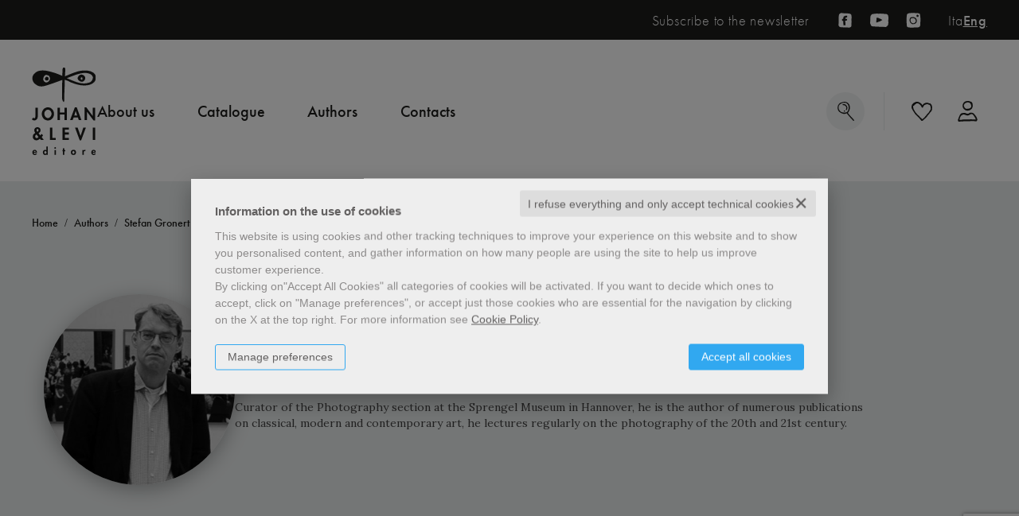

--- FILE ---
content_type: text/html; charset=UTF-8
request_url: https://eng.johanandlevi.com/autore-stefan-gronert-27.html
body_size: 10496
content:


<!DOCTYPE html>
<!--[if IE 8]>
<html class="ie8 no-js htmlEcommerce" xmlns="//www.w3.org/1999/xhtml" xmlns:og="http://opengraphprotocol.org/schema/" xmlns:fb="//www.facebook.com/2008/fbml" xml:lang="en" lang="en" data-browser-name="chrome" data-browser-version="131" data-device-name="desktop" data-operative-system="mac">
<![endif]-->
<!--[if IE 9]>
<html class="ie9 no-js htmlEcommerce" xmlns="//www.w3.org/1999/xhtml" xmlns:og="http://opengraphprotocol.org/schema/" xmlns:fb="//www.facebook.com/2008/fbml" xml:lang="en" lang="en" data-browser-name="chrome" data-browser-version="131" data-device-name="desktop" data-operative-system="mac">
<![endif]-->
<!--[if !IE]><!-->
<html class=" htmlEcommerce" xmlns="//www.w3.org/1999/xhtml" xmlns:og="http://opengraphprotocol.org/schema/" xmlns:fb="//www.facebook.com/2008/fbml" xml:lang="en" lang="en" data-browser-name="chrome" data-browser-version="131" data-device-name="desktop" data-operative-system="mac">
<!--<![endif]-->


<head prefix="og: http://ogp.me/ns# fb: http://ogp.me/ns/fb# product: http://ogp.me/ns/product#">
            <script type="text/plain" cookie-consent="strictly-necessary" async src="https://www.googletagmanager.com/gtag/js?id=G-VF5ZXJVNSK"></script>
    <script type="text/plain" cookie-consent="strictly-necessary">
        window.dataLayer = window.dataLayer || [];
        function gtag(){dataLayer.push(arguments);}
        gtag('js', new Date());

        gtag('config', 'G-VF5ZXJVNSK');

    </script><noscript></noscript>
        						<script type="text/plain" cookie-consent="targeting">
				!function(f,b,e,v,n,t,s)
				{if(f.fbq)return;n=f.fbq=function(){n.callMethod?
					n.callMethod.apply(n,arguments):n.queue.push(arguments)};
					if(!f._fbq)f._fbq=n;n.push=n;n.loaded=!0;n.version='2.0';
					n.queue=[];t=b.createElement(e);t.async=!0;
					t.src=v;s=b.getElementsByTagName(e)[0];
					s.parentNode.insertBefore(t,s)}(window,document,'script',
					'https://connect.facebook.net/en_US/fbevents.js');
				fbq('init', '1242726686499351');
				fbq('track', 'PageView');
							</script>
			<noscript><img height="1" width="1" style="display:none;" src="https://www.facebook.com/tr?id=1242726686499351&ev=PageView&noscript=1" alt="fbevnts" /></noscript>
			
<meta http-equiv="Content-Type" content="text/html; charset=utf-8"/>
<meta http-equiv="X-UA-Compatible" content="IE=edge,chrome=1">


<title>Libri di Stefan Gronert - libri Johan & Levi Editore</title>





<meta name="viewport" content="width=device-width, initial-scale=1, shrink-to-fit=no" user-scalable="yes"/>





<link rel="preconnect" href="https://use.typekit.net" crossorigin />
<link rel="preload" href="https://use.typekit.net/zvr5sey.css" rel="font" />
<link rel="stylesheet" href="https://use.typekit.net/zvr5sey.css" />

<link rel="preconnect" href="https://fonts.googleapis.com" crossorigin />
<link rel="preconnect" href="https://fonts.gstatic.com" crossorigin />
<link rel="preload" href="https://fonts.googleapis.com/css2?family=Lora:ital,wght@0,400;0,700;1,400;1,700&display=swap" rel="style" />
<link rel="stylesheet" href="https://fonts.googleapis.com/css2?family=Lora:ital,wght@0,400;0,700;1,400;1,700&display=swap" rel="stylesheet" />





<link rel="stylesheet" href="/css/style.css" type="text/css"/>


	<link rel="shortcut icon" href="https://www.skinbiblos.it/img/favicon/johanandlevi_en_favicon.ico" />
	<link rel="icon" href="https://www.skinbiblos.it/img/favicon/johanandlevi_en_favicon.ico" />


<meta property="og:type" content="book" />
<meta property="og:url" content="https://eng.johanandlevi.com/autore-stefan-gronert-27.html" />
<meta property="og:link" content="https://eng.johanandlevi.com/autore-stefan-gronert-27.html" />
<meta property="og:site_name" content="eng.johanandlevi.com" />
<meta property="og:image" content="https://johanandlevi.mediabiblos.it/autori/johanandlevi/stefan-gronert-27.jpg" />
<meta property="og:title" content="Libri di Stefan Gronert - libri Johan & Levi Editore" />
<meta property="og:description" content="Scopri tutti i libri di Stefan Gronert su Johan & Levi Editore" />
<meta property="og:ttl" content="432000" />
<meta property="fb:admins" content="100000959319066" />
<meta property="fb:app_id" content="597016575598014" />

<meta name="referrer" content="always">

    <meta name="description" content="Scopri tutti i libri di Stefan Gronert su Johan & Levi Editore "/>


    
    <link rel="canonical" href="https://eng.johanandlevi.com/autore-stefan-gronert-27.html"/>


    <meta name="facebook-domain-verification" content="liafrojly9jjrfzzdmdun2r5pv0g1t"/>


            <link rel="image_src" href="https://www.skinbiblos.it/img/johanandlevi_en/logo_mail.gif?v=1768785414" / >
    
    <link rel="stylesheet" href="https://www.skinbiblos.it/ver4/css_default/ver2_import_style.css" type="text/css" />

<link rel="preconnect" href="https://eng.johanandlevi.com" crossorigin />
<link rel="preconnect" href="https://eng.johanandlevi.com/assets/global/plugins/font-awesome/css/font-awesome.min.css" crossorigin />
<link rel="preload" href="/assets/global/plugins/font-awesome/css/font-awesome.min.css" as="style" />
<link rel="stylesheet" href="/assets/global/plugins/font-awesome/css/font-awesome.min.css" type="text/css" />
<link rel="preconnect" href="https://eng.johanandlevi.com/assets/global/plugins/font-awesome-pro/css/all.min.css" crossorigin />
<link rel="preload" href="/assets/global/plugins/font-awesome-pro/css/all.min.css" as="style" />
<link rel="stylesheet" href="/assets/global/plugins/font-awesome-pro/css/all.min.css" type="text/css" />
<link href="https://www.skinbiblos.it/ver4/css_default/product_icon.css"
      rel="stylesheet">
<link href="/assets/global/plugins/bootstrap/css/bootstrap.min.css" rel="stylesheet">

<!-- Page level plugin styles START -->
<link href="/assets/global/plugins/carousel-owl-carousel/owl-carousel/owl.carousel.css" rel="stylesheet">
<link href="/assets/global/plugins/carousel-owl-carousel/owl-carousel/owl.theme.css" rel="stylesheet">
<!-- Page level plugin styles END -->

<!-- Theme styles START -->
<link href="/assets/global/ver4/css/components.css" rel="stylesheet">
<link href="/assets/frontend/layout/ver4/css/custom_style.css" rel="stylesheet">
<link href="/assets/frontend/pages/ver4/css/style-shop.css" rel="stylesheet" type="text/css">
<link href="/assets/frontend/pages/ver4/css/style-layer-slider.css" rel="stylesheet">
    <link href="https://www.skinbiblos.it/ver4/css_default/custom_style-responsive.css" rel="stylesheet">

<link href="/assets/global/plugins/rateit/src/rateit.css" rel="stylesheet" type="text/css">
<link href="https://www.skinbiblos.it/ver4/css_default/default_color.css" rel="stylesheet">


<link href="/assets/frontend/layout/ver4/css/custom.css" rel="stylesheet">
<!-- Theme styles END -->
<link rel="stylesheet" href="https://www.skinbiblos.it/ver4/css_default/autocomplete.css" type="text/css"/>
<link rel="preconnect" href="https://www.skinbiblos.it" crossorigin/>
<link rel="preload" href="https://www.skinbiblos.it/ver4/css_default/default.css?1764924091" as="style"/>
<link rel="stylesheet" href="https://www.skinbiblos.it/ver4/css_default/default.css?1764924091" type="text/css"/>



<link rel="preload" href="https://www.skinbiblos.it/ver4/css_johanandlevi/default.css?1759738865" as="style"/>
<link rel="stylesheet" href="https://www.skinbiblos.it/ver4/css_johanandlevi/default.css?1759738865" type="text/css"/>
<link rel="stylesheet" href="https://www.skinbiblos.it/ver4/css_default/buttons.css" type="text/css"/>

    <link rel="stylesheet" href="https://www.skinbiblos.it/ver4/css_johanandlevi/buttons.css"/>





<link rel="stylesheet" href="https://www.skinbiblos.it/ver4/css_default/checkbox_radio.css?1720621330" type="text/css"/>


	    <script type="text/plain" cookie-consent="tracking">
		(function(c,l,a,r,i,t,y){
			c[a]=c[a]||function(){(c[a].q=c[a].q||[]).push(arguments)};
			t=l.createElement(r);t.async=1;t.src="https://www.clarity.ms/tag/"+i;
			y=l.getElementsByTagName(r)[0];y.parentNode.insertBefore(t,y);
		})(window, document, "clarity", "script", "fbmu949vsa");
	</script>
	
    <link href="https://www.skinbiblos.it/ver4/css_johanandlevi/theme_colors.css" rel="stylesheet">

<script type="text/javascript" src="/js/cookie-consent/create_cookie_with_policy.js"></script>
<script type="text/plain" cookie-consent="functionality" src="/js/cookie-consent/create_functionality_cookie.js"></script>
<script type="text/plain" cookie-consent="tracking" src="/js/cookie-consent/create_tracking_cookie.js"></script>
<script type="text/plain" cookie-consent="targeting" src="/js/cookie-consent/create_targeting_cookie.js"></script>



    <script  src="/js/vars.js.php" type="text/javascript" ></script>

<!--[if lt IE 9]>
<script type="text/javascript" src="/assets/global/plugins/respond.min.js" ></script>
<![endif]-->

	<script src="https://ajax.googleapis.com/ajax/libs/jquery/3.6.0/jquery.min.js" type="text/javascript"></script>
	<script src="/assets/global/scripts/jquery-migrate-3.3.2.min.js" type="text/javascript"></script>

<script  src="/assets/global/plugins/lazysizes/lazysizes.min.js" type="text/javascript" ></script>

<script  src="/assets/global/plugins/bootstrap/js/bootstrap.min.js" type="text/javascript" ></script>
<script  src="/assets/global/plugins/jquery-slimscroll/jquery.slimscroll.min.js" type="text/javascript" ></script>
<script  src="/assets/global/plugins/jquery.cokie.min.js" type="text/javascript" ></script>
<!-- END CORE PLUGINS -->

<!-- BEGIN PAGE LEVEL JAVASCRIPTS (REQUIRED ONLY FOR CURRENT PAGE) -->
<!--
per jquery 3.6
<script  src="/assets/global/plugins/fancybox/source/jquery.fancybox.pack.js" type="text/javascript" ></script>
-->
<!-- pop up -->
<script  src="/assets/global/plugins/carousel-owl-carousel/owl-carousel/owl.carousel.min.js" type="text/javascript" ></script><!-- slider for products -->
<script  src='/assets/global/plugins/zoom/jquery.zoom.min.js' type="text/javascript" ></script><!-- product zoom -->
<script  src="/assets/global/plugins/bootstrap-touchspin/bootstrap.touchspin.js" type="text/javascript" ></script><!-- Quantity -->

<!-- BEGIN LayerSlider -->
<script  src="/assets/global/plugins/slider-layer-slider/js/greensock.js" type="text/javascript" ></script><!-- External libraries: GreenSock -->
<script  src="/assets/global/plugins/slider-layer-slider/js/layerslider.transitions.js" type="text/javascript" ></script><!-- LayerSlider script files -->
<script  src="/assets/global/plugins/slider-layer-slider/js/layerslider.kreaturamedia.jquery.js" type="text/javascript" ></script><!-- LayerSlider script files -->
<script  src="/assets/global/plugins/rateit/src/jquery.rateit.js" type="text/javascript" ></script>
<!-- END LayerSlider -->

<script  src="/assets/global/scripts/biblos.js" type="text/javascript" ></script>
<script  src="/assets/frontend/layout/scripts/layout.js" type="text/javascript" ></script>



<script  type="text/javascript" >
	jQuery(document).ready(function() {
		Biblos.init(); // init biblos core components

		Layout.init();
		//Layout.initOWL();
				//Layout.initImageZoom();
		Layout.initTouchspin();
		//Layout.initTwitter();
		//Layout.initUniform();
		//UITree.init();
	});
</script>
<!-- END PAGE LEVEL JAVASCRIPTS -->


<script language="javascript" type="text/javascript"  src="/js/script_ver3.js?1759755474" ></script>
<script language="javascript" type="text/javascript"  src="/js/script_accessibility_ver3.js?1688479611" ></script>
<link rel="stylesheet" href="/js/validationengine2/css/validationEngine.jquery.css" type="text/css" media="screen" title="no title" charset="utf-8" />
<script  src="/js/validationengine2/js/languages/jquery.validationEngine-en.js" type="text/javascript" ></script><noscript>Il tuo browser non supporta JavaScript!</noscript>
<script  src="/js/validationengine2/js/jquery.validationEngine.js" type="text/javascript" ></script><noscript>Il tuo browser non supporta JavaScript!</noscript>


<script  src="https://www.skinbiblos.it/ver4/css_default/custom_script.js" type="text/javascript" ></script><noscript>Il tuo browser non supporta JavaScript!</noscript>
	<script  src="https://www.skinbiblos.it/ver4/css_johanandlevi/custom_script.js?1688482474" type="text/javascript" ></script><noscript>Il tuo browser non supporta JavaScript!</noscript>

<script  language="javascript" type="text/javascript" src="/js/jquery.touchSwipe.js" ></script>

<script  language="javascript" type="text/javascript" >
	var check_load_owl_carousel_css_site = 0;
	var check_load_owl_carousel_css_default = 0,
			check_load_owl_carousel_css_site = 1;
	</script>


</head>


<body
    class="
        ecommerce
                                        site_code_johanandlevi_en                                product-list-page pagina-autore autore-photo-text                                                                                                         ver4    "
    >

<div class="skip-blocks-component">
    <a href="#site-content" class="skip-block">
        Go to page content    </a>
</div>



<div class="rootMainContainer">
    
    
<div class="header">
	<div class="pre-header">
		<div class="container">
						<div class="newsletter-link">
				<a href="" role="button" class="goToNewsletter">Subscribe to the newsletter</a>
			</div>
																	<div class="social-icon facebook-social">
						<a href="https://www.facebook.com/johanandlevi" title="Follow us on Facebook" target="_blank" aria-label="Follow us on Facebook (open in a new page / tab)"></a>
					</div>
														<div class="social-icon youtube-social">
						<a href="https://www.youtube.com/channel/UCxqcsFsq-oP-UsKCxUwaFmQ/videos" title="Follow us on YouTube" target="_blank" aria-label="Follow us on YouTube (open in a new page / tab)"></a>
					</div>
														<div class="social-icon instagram-social">
						<a href="https://www.instagram.com/johan_and_levi/?hl=it" title="Follow us on Instagram" target="_blank" aria-label="Follow us on Instagram (open in a new page / tab)"></a>
					</div>
							
			<div class="site-language">
				<a href="https://www.johanandlevi.com" class="site-it ">Ita</a>
				<a href="https://eng.johanandlevi.com" class="site-en active">Eng</a>
			</div>
			
		</div>
	</div>
	<div class="main-header">
		<div class="header-navigation-bar">
			<div class="container">
				<div class="navigation-toolbar">
					<a href="/" class="site-logo home-menu" aria-label="Homepage">
						<img src="https://www.skinbiblos.it/ver4/img_johanandlevi/logo.svg" alt="" />
					</a>
					<ul class="nav main-navbar language-en">
						<li class="header-lang">
							<div class="row">
								<div class="col-xs-6  text-center">
									<a href="https://www.johanandlevi.com/">Italiano</a>
								</div>
								<div class="col-xs-6 selected-lang text-center">
									<a href="https://eng.johanandlevi.com/">English</a>
								</div>
							</div>
						</li>
						<li>
							<a href="/chi-siamo.html">About us</a>
						</li>
						<li class="dropdown catalogo">
							<a class="dropdown-toggle-link" href="/libri.html">
								Catalogue							</a>
							<a class="dropdown-toggle" data-toggle="dropdown" href="#" role="button">
								Catalogue							</a>
							<ul class="dropdown-menu dropdown-menu-catalogo">
								<li>
									<div class="row row-menu-catalogo">
										<div class="col-sm-6 col-collane">
											<h3>Series</h3>
												<div class="menu-collane-wrapper">
					<a href="/libri-collana-arte-economia-9.html">Arte | Economia</a>
					<a href="/libri-collana-biografie-3.html">Biografie</a>
					<a href="/libri-collana-cahiers-27.html">Cahiers</a>
					<a href="/libri-collana-fotografia-6.html">Fotografia</a>
					<a href="/libri-collana-il-punto-2.html">il punto</a>
					<a href="/libri-collana-illustrati-5.html">Illustrati</a>
					<a href="/libri-collana-jl-economica-1066.html">J&L economica</a>
					<a href="/libri-collana-la-biblioteca-dellamatore-529.html">La biblioteca dell'amatore</a>
					<a href="/libri-collana-non-solo-saggi-10.html">non solo Saggi</a>
					<a href="/libri-collana-parole-e-immagini-7.html">Parole e immagini</a>
					<a href="/libri-collana-saggi-darte-8.html">Saggi d'arte</a>
					<a href="/libri-collana-saggi-sullantico-410.html">Saggi sull'antico</a>
			</div>
										</div>
										<div class="col-sm-6 col-percorsi">
											<h3>Routes</h3>
												<div class="menu-collane-wrapper">
					<a href="/libri-genere-architecture-13.html">Architecture</a>
					<a href="/libri-genere-archeology-14.html">Archeology</a>
					<a href="/libri-genere-cinema-15.html">Cinema</a>
					<a href="/libri-genere-collectionism-16.html">Collectionism</a>
					<a href="/libri-genere-critics-17.html">Critics</a>
					<a href="/libri-genere-visual-culture-18.html">Visual Culture</a>
					<a href="/libri-genere-photography-19.html">Photography</a>
					<a href="/libri-genere-art-market-20.html">Art Market</a>
					<a href="/libri-genere-museum-and-museums-21.html">Museum and Museums</a>
					<a href="/libri-genere-panoramas-22.html">Panoramas</a>
					<a href="/libri-genere-personalities-23.html">Personalities</a>
					<a href="/libri-genere-theory-24.html">Theory</a>
			</div>
										</div>
										<div class="col-sm-6 col-collane-fondazione-rovati">
											<h3>Fondazione Luigi Rovati</h3>
												<div class="menu-collane-wrapper">
					<a href="/libri-collana-atti-307.html">Atti</a>
					<a href="/libri-collana-cataloghi-338.html">Cataloghi</a>
					<a href="/libri-collana-opere-site-specific-308.html">Opere site specific</a>
			</div>
											<div class="margin-top-15">
												<a href="/editore-isola-bisentina-718.html" style="color: #444;">
													<h3 style="margin: 0 0 0 0;">Isola Bisentina</h3>
												</a>
											</div>
										</div>
									</div>
									<hr />
									<a href="/libri.html" class="btn btn-primary">Discover all the books</a>
								</li>
							</ul>
						</li>
						<li class="">
							<a href="/elenco-autori.html?ruolo=autore">Authors</a>
						</li>
												<li class="">
							<a href="/contattaci.html">Contacts</a>
						</li>
												<li class="header-universita-libreria">
							<div class="margin-bottom-20">
								<a href="/pagina/university-242.html" class="">University</a>
							</div>
							<div>
								<a href="/librerie.html" class="">Bookshops</a>
							</div>
						</li>
						<li class="main-nav-tools-link">
							<div class="row">
								<div class="col-xs-6">
									<a href="/utente/wishlist/" class="nav-wishlist"></a>
								</div>
								<div class="col-xs-6">
									<a href="/utente/profilo/" class="nav-user"></a>
								</div>
							</div>
						</li>
						<li class="nesletter-social">
							<div class="margin-bottom-30">
								<a href="" role="button" class="goToNewsletter">Subscribe to the newsletter</a>
							</div>
							<div class="main-nav-social">
																																					<div class="social-icon facebook-social">
											<a href="https://www.facebook.com/johanandlevi" title="Seguici su Facebook" target="_blank" aria-label="Seguici su Facebook (open in a new page / tab)"></a>
										</div>
																													<div class="social-icon youtube-social">
											<a href="https://www.youtube.com/channel/UCxqcsFsq-oP-UsKCxUwaFmQ/videos" title="Seguici su YouTube" target="_blank" aria-label="Seguici su YouTube (open in a new page / tab)"></a>
										</div>
																													<div class="social-icon instagram-social">
											<a href="https://www.instagram.com/johan_and_levi/?hl=it" title="Seguici su Instagram" target="_blank" aria-label="Seguici su Instagram (open in a new page / tab)"></a>
										</div>
																								</div>
						</li>
					</ul>
					<ul class="nav right-navbar">
						<li class="menu-search">
							<a href="/" class="header-search" aria-label="Homepage">
								<i class="fal fa-search" role="presentation"></i>
							</a>
						</li>
                        						<li class="header-wishlist">
							<a href="/utente/wishlist/" class="header-wishlist" aria-label="Homepage">
								<i class="fal fa-heart" role="presentation"></i>
							</a>
						</li>
						<li class="dropdown user-data " style="position:relative">
							<a class="dropdown-toggle" data-toggle="dropdown" data-target="#" href="#" role="button">
								<i class="fas fa-user" role="presentation"></i>
							</a>
							<ul class="dropdown-menu normalList align-rigth">
																	<li><a href="/registrazione/index.php">Subscribe</a></li>
									<li><a href="javascript:void(0)" role="button" id="id_login_link" class="last class_login_link">Login</a></li>
															</ul>
						</li>
						<li class="nav-toggler">
							<a href="" role="button"><i role="presentation"></i></a>
						</li>
					</ul>
				</div>
			</div>
		</div>
		<div class="header-search-form">
			<div id="id_form_cerca" class="formSearch desktop">
								<form name="form_cerca" action="/cerca.php" method="get" class="formSearch searchForm header-search">
					<div class="header-search-selection">
						<div class="btn-group btn-search-type-selection">
							<button type="button" class="btn btn-default dropdown-toggle" data-toggle="dropdown">
								<span data-prodotti="Tutti i libri" data-news="Tutte le news">All the books</span>
								<i class="fal fa-angle-down" role="presentation"></i>
							</button>
							<ul class="dropdown-menu" role="menu">
								<li class="selected-item">
									<a href="" role="button" class="search-selection" data-search="product">All the books</a>
								</li>
								<li class="">
									<a href="" role="button" class="search-selection" data-search="news">All the news</a>
								</li>
							</ul>
						</div>
					</div>
					<div class="header-search-inputtext">
						<input type="text" name="s" class="form-control siteSearch" placeholder="What are you searching for?" value="">
					</div>
					<div class="header-search-submit">
						<button class="siteSearch btn" type="submit">Search</button>
					</div>
				</form>
			</div>
		</div>
	</div>
</div>


<script id="mcjs">!function(c,h,i,m,p){m=c.createElement(h),p=c.getElementsByTagName(h)[0],m.async=1,m.src=i,p.parentNode.insertBefore(m,p)}(document,"script","https://chimpstatic.com/mcjs-connected/js/users/d4d6df463eb71eec8e780b4b3/506e2b0d8c4740d9d0be30d6a.js");</script> 

    <div class="main" id="site-content">
        <div class="container">

            
            			<ul class="breadcrumb" itemscope itemtype="http://schema.org/BreadcrumbList" role="menu">
			<li class="breadcrumbsHome" itemprop="itemListElement" itemscope itemtype="http://schema.org/ListItem" role="none">
				<a href="/" itemprop="item" aria-label="go to Home" role="menuitem">
					<span itemprop="name">Home</span>
				</a>
				<meta itemprop="position" content="1" role="none" />
			</li>
												<li itemprop="itemListElement" itemscope itemtype="http://schema.org/ListItem" role="none">
						<a href="/elenco-autori.html" itemprop="item" aria-label="go to Authors" role="menuitem">
							<span itemprop="name">Authors</span>
						</a>
						<meta itemprop="position" content="2" role="none" />
					</li>
										<li class="active" itemprop="itemListElement" itemscope itemtype="http://schema.org/ListItem" role="none">
				<span itemprop="name" aria-label="page Stefan Gronert" aria-current="page" role="menuitem">
					Stefan Gronert				</span>
				<meta itemprop="position" content="3" role="none" />
			</li>
		</ul>
	

            <!-- BEGIN SIDEBAR & CONTENT -->
            <div class="row margin-bottom-40 mainContentBox">
                <div class="col-md-12 mainBody  oneColLayout" itemscope itemtype="https://schema.org/Book">
	<meta itemprop="url" content="//eng.johanandlevi.com/autore-stefan-gronert-27.html" />
							<div class="page-top-autore-info" itemscope itemtype="http://schema.org/Person">
									<div class="autore-image">
						<img src="https://johanandlevi.mediabiblos.it/autori/johanandlevi/stefan-gronert-27.jpg" alt="" />
					</div>
								<div class="autore-data">
					<h1 itemprop="name">Stefan Gronert</h1>
					<div style="display:none;" itemprop="jobTitle">author</div>
					<div style="display:none;" itemprop="affiliation">Johan & Levi</div>
					<div class="autore-info" itemprop="description">
						Curator of the Photography section at the Sprengel Museum in Hannover, he is the author of numerous publications on classical, modern and contemporary art, he lectures regularly on the photography of the 20th and 21st century.					</div>
					<div class="text-expand"><a href="" role="button" data-label-open="Read all" data-label-close="Compress">Read all</a></div>
				</div>
			</div>
			<div class="libriAutore">
	
	
	
			<h3 class="listaLibriTitle">
	Author's books</h3>
		
			<div class="row productsList layoutList top-images-large">
							<div class="productListItem col-md-4 col-sm-6 col-xs-12 tipo_prodotto_libro itemCount-md-3 itemCount-sm-2 itemCount-xs-1 itemPos-md-1 itemPos-sm-1 itemPos-xs-1">
		<div class="productImage">
		<a href="/scheda-libro/stefan-gronert/la-scuola-di-dusseldorf-9788860100276-23.html">
	<div class="product-cover-wrapper">
		
		<img src="https://johanandlevi.mediabiblos.it/copertine_thumb/johan-levi/la-scuola-di-duesseldorf-9788860100276.jpg?ts=1635238889"
    data-srcset=""
    width="391"
    height="500"
    class="product-cover lazypreload img-responsive"
    style=" --default-aspect-ratio: 391 / 500; --default-width: 391px; --default-height: 500px;"
        alt="La Scuola di D&uuml;sseldorf - Fotografia contemporanea tedesca"
/>
					<div class="data-image-product-text">
		<div class="data-image-product-content">
			<div>
				Photography has come to be identified internationally with the artistic production of Düsseldorf over the last few decades, and the consolidated Düsseldorf School today epitomizes excellence in its highly varied and innovative practice of the medium. The extraordinary success of this phenomenon, developed in a very precise geographic and artistic context, has not given rise as yet, however, to in-depth examination. This book intends to fill the gap with an organic study of a German movement that is comparable in terms of global impact and resonance solely to the Bauhaus in the 1920s. It all started with Bernd and Hilla Becher, who inaugurated the photography course at the Kunstakademie Düsseldorf in 1976, precisely when their “typologies” were gaining recognition on the national and international artistic scene.
Starting from the renewal of documentary photography pursued by the Bechers with the utmost coherence and commitment, the three generations of artists of the Düsseldorf School have broadened the photographic horizons considerably, venturing with their works into the spheres of multimedia experimentation and digital art. Highly prized on the market and sought after by the world’s leading museums, the works of the Bechers’ former students shed light today on the future developments of the art of photography.
Eleven different aesthetic stances and eleven very personal approaches to harnessing the medium’s potential are gathered together in a book that presents the most significant photographs selected jointly with the individual artists concerned. The text by Stefan Gronert (1964) examines the phenomenon and focuses on the members of the Düsseldorf School. An art historian, curator at the Bonn Kunstmuseum since 1993, teacher in the art history department of Bonn University since 2001 and lecturer in the universities of Dresden and Cologne, Gronert has written numerous publications and papers on the photography of the 20th and 21st century.Preface by Lothar Schirmer.			</div>
			<div class="owl-item-cta">
				Discover			</div>
		</div>
	</div>
	</div>
</a>
	</div>
	<div class="productInfo">
		<div class="productInfoContent">
			<h3 class="h4 title"><a href="/scheda-libro/stefan-gronert/la-scuola-di-dusseldorf-9788860100276-23.html">La Scuola di Düsseldorf</a></h3>
							<p class="subtitle">
					Fotografia contemporanea tedesca				</p>
						<h4 class="author"><a href="/autore-stefan-gronert-27.html">Stefan Gronert</a></h4>										<h4 class="pages">pages: 320 pages</h4>
									<div class="abstract clamp2Line subtitleVisible">
			Photography has come to be identified internationally with the artistic production of Düsseldorf over the last few decades, and the consolidated Düsseldorf School today epitomizes excellence in its highly varied and innovative practice of the medium. The extraordinary success of this phenomenon, developed in a very precise geographic and artistic		</div>
						</div>

		

			</div>
	</div>
<div class="productListSeparator alwaysVisible itemCount-md-3 itemCount-sm-2 itemCount-xs-1 itemPos-md-1 itemPos-sm-1 itemPos-xs-1 itemPosLast">
	<div class="itemSeparator"></div>
</div>
			</div>
	


	</div>
<div style="clear:both;">&nbsp;</div>
	</div>
            </div>
            <!-- END SIDEBAR & CONTENT -->
        </div>
    </div>

    

<div class="pre-footer ">
	<div class="container">
		<div class="row">
			<div class="col-md-6 col-data">
				<div class="footer-logo-company">
					<div class="footer-logo">
						<img src="https://www.skinbiblos.it/ver4/img_johanandlevi/logo.svg" alt="Johan & Levi S.r.l." />
					</div>
					<div class="footer-company">
						<div>Johan & Levi S.r.l.</div>
						<div>Sede legale: Via Valosa di Sopra 9, 20900 Monza</div>
						<div>Uffici: Via Borghetto 1, 20122 Milano</div>
						<div>Tel <a href="tel:+390238273006">+39 02 382 73 006</a></div>
						<div><a href="mailto:info@johanandlevi.com">info@johanandlevi.com</a></div>
					</div>
				</div>
				<div class="footer-company-info">
					Johan & Levi S.r.l is a company of the Fidim group					<br>
					P.Iva 04694010960 | R.e.a. MB-1765789 | Capitale Sociale € 50.000,00
				</div>
			</div>
			<div class="col-md-2 col-info-links">
				<div class="margin-bottom-5">
					<a href="/contattaci.html">Contacts</a>
				</div>
								
								<div class="margin-bottom-5">
					<a href="/pagina/foreign-rights-5.html">Foreign Rights</a>
				</div>
									<div class="margin-bottom-5">
						<a href="/pagina/accessibility-act-378.html">Website Accessibility</a>
					</div>
											</div>
			<div class="col-md-2 col-info-links col-faq-policy-links">
								<div class="margin-bottom-5">
					<a href="/privacy.html">Privacy Policy</a>
				</div>
									<div class="margin-bottom-5">
						<a href="/cookies.html">Cookie Policy</a>
					</div>
					<div class="margin-bottom-5">
						<a href="javascript:void(0)" role="button" id="open_preferences_center">Cookies Management</a>
					</div>
							</div>
							<div class="col-md-2 col-info-links">
					<div class="footer-social">
																				<a href="https://www.facebook.com/johanandlevi" title="Follow us on Facebook" target="_blank" aria-label="Follow us on (open in a new page / tab)"><i class="fab fa-facebook-f" role="presentation"></i></a>
																				<a href="https://www.youtube.com/channel/UCxqcsFsq-oP-UsKCxUwaFmQ/videos" title="Follow us on YouTube" target="_blank" aria-label="Follow us on (open in a new page / tab)"><i class="fab fa-youtube" role="presentation"></i></a>
																				<a href="https://www.instagram.com/johan_and_levi/?hl=it" title="Follow us on Instagram" target="_blank" aria-label="Follow us on (open in a new page / tab)"><i class="fab fa-instagram" role="presentation"></i></a>
											</div>
				</div>
					</div>
	</div>
</div>
<div class="footer">
	<div class="container">
		<div class="row row-eq-height">
			<div class="col-md-6 footer-credits">
				<div class="creditsContainer">
					<span class="credit">
						<a href="https://www.dgline.it" target="_blank" aria-label="DGLine (open in a new page / tab)" class="dgline">
							<span>Realization:</span>
							<i class="black" role="presentation"></i>
						</a>
					</span>
					<span class="credit">
						<a href="https://biblos.dgline.it" target="_blank" aria-label="Biblos (open in a new page / tab)" class="biblos">
							<span>Powered by:</span>
							<i class="black" role="presentation"></i>
						</a>
					</span>
					<span class="credit">
						Illustrazioni di Silvia Gherra
					</span>
				</div>
			</div>
			<div class="col-md-6 footer-pay-gateway">
							</div>
		</div>
	</div>
</div>

<link type="text/css" rel="stylesheet" href="/js/password-strenght/css/password-strenght.css?ver=1.65" />
	<link type="text/css" rel="stylesheet" href="/js/password-strenght/css/password-strenght_ver4.css?ver=1.65" />
<script data-is="password-strenght" src="/js/password-strenght/js/password-strenght.js?ver=1.65" defer></script>
	<script src="/js/password-strenght/js/locale/en.js?ver=1.65" defer></script>
<script src="/assets/global/plugins/password-meter-zxcvbn/zxcvbn.js?ver=1.65" defer></script>
<script type="text/javascript">
	</script><noscript>Your browser does not support JavaScript!</noscript>
<div id="screen_login_layer">
	<div id="modal_login_form_layer" aria-modal="true" role="dialog" class="">
		<div id="login_loader_screen"></div>
		<a href="" role="button" class="closeLoginLayer" aria-label="Close Your account to log in"></a>
		
		<div class="user_pwd row">
			<h2 class="login-layer-title">Your account to log in</h2>
			<form name="form_login" id="id_form_login" class="row" method="post">
				<input type="hidden" id="login_redirect" name="redirect" value="" />
								<div class="form-group col-sm-12 margin-bottom-15">
					<label class="control-label visible-ie8 visible-ie9">Username / Email</label>
					<input class="form-control placeholder-no-fix" id="login_email" name="email" autocomplete="off" aria-label="Username / Email" aria-required="true" placeholder="Username / email" />
				</div>
				<div class="form-group col-sm-12 margin-bottom-15">
					<!-- campo password login -->
					<label class="control-label visible-ie8 visible-ie9">Password</label>
					<input class="form-control placeholder-no-fix" type="password" id="login_pwd" name="pwd" aria-label="Password" aria-required="true" autocomplete="off" placeholder="Password" data-event="password-strenght" data-ps-options="show-pwd" />
				</div>
				<div class="col-sm-12 margin-bottom-25">
					<div class="loginCheckForgottenPassword margin-bottom-15">
						<label class="checkboxRimaniConnesso">
							<input type="checkbox" name="remember" aria-label="Remember me" value="1"/>
							Keep me signed in						</label>
						<div class="forgotPasswordBox">
															<a href="" role="button" id="forgot_pwd">Forgotten password?</a>
													</div>
					</div>
					<div class="row">
						<div class="form-group col-sm-12 margin-bottom-20 loginButtonBox">
							<button type="submit" id="btn_form_login" class="btn btn-primary pull-right">
								Enter							</button>
						</div>
					</div>
					<div class="row">
	<div class="form-group col-sm-12 margin-bottom-0 align-center">
					Are you new on <strong>Johan & Levi Editore</strong>?
				<a href="/registrazione/index.php" class="subscribe_link">Sign up now</a>
	</div>
</div>
				</div>
																	
			</form>
		</div>
		
		<div class="new_password row">
            <h2 class="login-layer-title">Forgot Password?</h2>
        <p>
        Enter your email address and we'll send you instructions to reset your password    </p>
    <form name="form_forgot_pwd" id="id_form_forgot_pwd" class="row" method="post">
        <div class="form-group col-sm-12 margin-bottom-0">
            <label class="control-label visible-ie8 visible-ie9">Email</label>
            <input class="form-control placeholder-no-fix" type="email" aria-label="E-mail" id="forgot_pwd_email" aria-required="true" autocomplete="off" placeholder="Email" name="email"/>
        </div>
        <div class="actionBar col-sm-12 margin-bottom-0">
            <div class="form-group col-sm-6 margin-bottom-0">
                <a href="" role="button" id="backto_login_link" class="btn btn-default">Go back to login</a>
            </div>
            <div class="form-group col-sm-6 margin-bottom-0">
                <button type="submit" class="btn btn-primary pull-right"> Request</button>
            </div>
        </div>
    </form>
</div>
		<div id="login_error_msg" role="alert"></div>
	</div>	
</div>

</div>


<div id="codeDirectDownload">
	<div class="directDownloadMsg">
		<a href="" role="button" class="closeDirectDownloadModal" aria-label="Close"></a>
		<h3>Enter the code for the download.</h3>
		<form id="code_direct_ownload">
			<input type="hidden" name="id_prodotto" value="" />
			<div class="input-group">
				<input type="text" name="code_direct_download" class="form-control" aria-label="code direct download" />
				<span class="input-group-btn">
					<button type="button" class="btn codeDirectDownloadSubmit">Invia</button>
				</span>
			</div>
		</form>
		<div class="errorMsg fontSize16" style="color:#f00; padding-top:5px;display:none;"></div>
		<div class="actionBar">
			<a class="btn grey closeDirectDownload" role="button" aria-label="Close">Close</a>
		</div>
	</div>
</div>



<div id="codeDirectServiceAccess">
	<div class="directServiceAccessMsg">
		<a href="" role="button" class="closeDirectServiceAccessModal" aria-label="Close"></a>
		<h3>Enter the code to activate the service.</h3>
		<form id="code_direct_service_access">
			<input type="hidden" name="id_prodotto" value="" />
			<div class="input-group">
				<input type="text" name="code_direct_service_access" aria-label="Enter the code to activate the service." class="form-control" />
				<span class="input-group-btn">
					<button type="button" class="btn codeDirectServiceAccessSubmit">Invia</button>
				</span>
			</div>
		</form>
		<div class="errorMsg fontSize18"></div>
		<div class="actionBar">
			<a class="btn grey closeDirectServiceAccess" role="button" aria-label="Close">Close</a>
		</div>
	</div>
</div>









<link href="/js/cookie-consent/cookie-consent.css?ver=1" rel="stylesheet">
<script type="text/javascript"  src="/js/cookie-consent/cookie-consent-locale.js?ver=1" charset="UTF-8"></script>


	<script type="text/javascript"  src="/js/cookie-consent/cookie-consent-categories.js?ver=1" charset="UTF-8"></script>
<script type="text/javascript"  src="/js/cookie-consent/cookie-consent.js?ver=1" charset="UTF-8"></script>
<script type="text/javascript" charset="UTF-8" >
	document.addEventListener('DOMContentLoaded', function () {
		cookieconsent.run({
			"notice_banner_type":"interstitial",
			"consent_type":"express",
			"palette":"light",
			"language":"en",
			"page_load_consent_levels":["strictly-necessary"],
			"notice_banner_reject_button_hide":false,
			"preferences_center_close_button_hide":false,
			"website_name":"Johan & Levi Editore",
			"website_privacy_policy_url":"https://www.johanandlevi.com/privacy.html",
			"open_preferences_center_selector":"#open_preferences_center, .open_preferences_center",
			"cookie_expire_time": 6,
		});
	});
</script>
<script type="text/javascript"  src="/js/cookie-consent/woking.js?ver=1" charset="UTF-8"></script>
<script type="text/plain" cookie-consent="tracking">
	(function (w, d, load) {
		var script,
			first = d.getElementsByTagName('SCRIPT')[0],
			n = load.length,
			i = 0,
			go = function () {
				for (i = 0; i < n; i = i + 1) {
					script = d.createElement('SCRIPT');
					script.type = 'text/javascript';
					script.async = true;
					script.src = load[i];
					first.parentNode.insertBefore(script, first);
				}
			}
		if (w.attachEvent) {
			w.attachEvent('onload', go);
		} else {
			w.addEventListener('load', go, false);
		}
	}(window, document,
		['//assets.pinterest.com/js/pinit.js']
	));
</script>
	<div id="fb-root"></div>
	<script type="text/plain" cookie-consent="tracking">
		//<![CDATA[
		window.fbAsyncInit = function() {
			FB.init({appId: '597016575598014', status: true, cookie: true, xfbml: true});
		};
		(function() {
			var e = document.createElement('script'); e.async = true;
			e.src = document.location.protocol + '//connect.facebook.net/it_IT/all.js';
			document.getElementById('fb-root').appendChild(e);
		}());
		//]]>
	</script><noscript>Il tuo browser non supporta JavaScript!</noscript>
<script type="text/plain" cookie-consent="tracking">!function(d,s,id){var js,fjs=d.getElementsByTagName(s)[0];if(!d.getElementById(id)){js=d.createElement(s);js.id=id;js.src="//platform.twitter.com/widgets.js";fjs.parentNode.insertBefore(js,fjs);}}(document,"script","twitter-wjs");</script>

            <script src="https://www.google.com/recaptcha/api.js?render=6LdR14ckAAAAAE4zlK-x58HK0-LdgxrpZZ1seBVi"></script>
            <div id="searchAlertModal" aria-modal="true" role="dialog" tabindex="-1">
	<div class="searchAlertMsg">
		<a href="" role="button" class="closeSearchAlertModal" aria-label="Close"></a>
		<h2 class="h3 modal-title">Please check entered values.</h2>
		<p></p>
		<div class="actionBar">
			<a href="" role="button" class="btn btn-default closeSearchAlert">Close</a>
		</div>
	</div>
</div></body>
</html>

--- FILE ---
content_type: text/html; charset=utf-8
request_url: https://www.google.com/recaptcha/api2/anchor?ar=1&k=6LdR14ckAAAAAE4zlK-x58HK0-LdgxrpZZ1seBVi&co=aHR0cHM6Ly9lbmcuam9oYW5hbmRsZXZpLmNvbTo0NDM.&hl=en&v=PoyoqOPhxBO7pBk68S4YbpHZ&size=invisible&anchor-ms=20000&execute-ms=30000&cb=6fubbx10qh3a
body_size: 48579
content:
<!DOCTYPE HTML><html dir="ltr" lang="en"><head><meta http-equiv="Content-Type" content="text/html; charset=UTF-8">
<meta http-equiv="X-UA-Compatible" content="IE=edge">
<title>reCAPTCHA</title>
<style type="text/css">
/* cyrillic-ext */
@font-face {
  font-family: 'Roboto';
  font-style: normal;
  font-weight: 400;
  font-stretch: 100%;
  src: url(//fonts.gstatic.com/s/roboto/v48/KFO7CnqEu92Fr1ME7kSn66aGLdTylUAMa3GUBHMdazTgWw.woff2) format('woff2');
  unicode-range: U+0460-052F, U+1C80-1C8A, U+20B4, U+2DE0-2DFF, U+A640-A69F, U+FE2E-FE2F;
}
/* cyrillic */
@font-face {
  font-family: 'Roboto';
  font-style: normal;
  font-weight: 400;
  font-stretch: 100%;
  src: url(//fonts.gstatic.com/s/roboto/v48/KFO7CnqEu92Fr1ME7kSn66aGLdTylUAMa3iUBHMdazTgWw.woff2) format('woff2');
  unicode-range: U+0301, U+0400-045F, U+0490-0491, U+04B0-04B1, U+2116;
}
/* greek-ext */
@font-face {
  font-family: 'Roboto';
  font-style: normal;
  font-weight: 400;
  font-stretch: 100%;
  src: url(//fonts.gstatic.com/s/roboto/v48/KFO7CnqEu92Fr1ME7kSn66aGLdTylUAMa3CUBHMdazTgWw.woff2) format('woff2');
  unicode-range: U+1F00-1FFF;
}
/* greek */
@font-face {
  font-family: 'Roboto';
  font-style: normal;
  font-weight: 400;
  font-stretch: 100%;
  src: url(//fonts.gstatic.com/s/roboto/v48/KFO7CnqEu92Fr1ME7kSn66aGLdTylUAMa3-UBHMdazTgWw.woff2) format('woff2');
  unicode-range: U+0370-0377, U+037A-037F, U+0384-038A, U+038C, U+038E-03A1, U+03A3-03FF;
}
/* math */
@font-face {
  font-family: 'Roboto';
  font-style: normal;
  font-weight: 400;
  font-stretch: 100%;
  src: url(//fonts.gstatic.com/s/roboto/v48/KFO7CnqEu92Fr1ME7kSn66aGLdTylUAMawCUBHMdazTgWw.woff2) format('woff2');
  unicode-range: U+0302-0303, U+0305, U+0307-0308, U+0310, U+0312, U+0315, U+031A, U+0326-0327, U+032C, U+032F-0330, U+0332-0333, U+0338, U+033A, U+0346, U+034D, U+0391-03A1, U+03A3-03A9, U+03B1-03C9, U+03D1, U+03D5-03D6, U+03F0-03F1, U+03F4-03F5, U+2016-2017, U+2034-2038, U+203C, U+2040, U+2043, U+2047, U+2050, U+2057, U+205F, U+2070-2071, U+2074-208E, U+2090-209C, U+20D0-20DC, U+20E1, U+20E5-20EF, U+2100-2112, U+2114-2115, U+2117-2121, U+2123-214F, U+2190, U+2192, U+2194-21AE, U+21B0-21E5, U+21F1-21F2, U+21F4-2211, U+2213-2214, U+2216-22FF, U+2308-230B, U+2310, U+2319, U+231C-2321, U+2336-237A, U+237C, U+2395, U+239B-23B7, U+23D0, U+23DC-23E1, U+2474-2475, U+25AF, U+25B3, U+25B7, U+25BD, U+25C1, U+25CA, U+25CC, U+25FB, U+266D-266F, U+27C0-27FF, U+2900-2AFF, U+2B0E-2B11, U+2B30-2B4C, U+2BFE, U+3030, U+FF5B, U+FF5D, U+1D400-1D7FF, U+1EE00-1EEFF;
}
/* symbols */
@font-face {
  font-family: 'Roboto';
  font-style: normal;
  font-weight: 400;
  font-stretch: 100%;
  src: url(//fonts.gstatic.com/s/roboto/v48/KFO7CnqEu92Fr1ME7kSn66aGLdTylUAMaxKUBHMdazTgWw.woff2) format('woff2');
  unicode-range: U+0001-000C, U+000E-001F, U+007F-009F, U+20DD-20E0, U+20E2-20E4, U+2150-218F, U+2190, U+2192, U+2194-2199, U+21AF, U+21E6-21F0, U+21F3, U+2218-2219, U+2299, U+22C4-22C6, U+2300-243F, U+2440-244A, U+2460-24FF, U+25A0-27BF, U+2800-28FF, U+2921-2922, U+2981, U+29BF, U+29EB, U+2B00-2BFF, U+4DC0-4DFF, U+FFF9-FFFB, U+10140-1018E, U+10190-1019C, U+101A0, U+101D0-101FD, U+102E0-102FB, U+10E60-10E7E, U+1D2C0-1D2D3, U+1D2E0-1D37F, U+1F000-1F0FF, U+1F100-1F1AD, U+1F1E6-1F1FF, U+1F30D-1F30F, U+1F315, U+1F31C, U+1F31E, U+1F320-1F32C, U+1F336, U+1F378, U+1F37D, U+1F382, U+1F393-1F39F, U+1F3A7-1F3A8, U+1F3AC-1F3AF, U+1F3C2, U+1F3C4-1F3C6, U+1F3CA-1F3CE, U+1F3D4-1F3E0, U+1F3ED, U+1F3F1-1F3F3, U+1F3F5-1F3F7, U+1F408, U+1F415, U+1F41F, U+1F426, U+1F43F, U+1F441-1F442, U+1F444, U+1F446-1F449, U+1F44C-1F44E, U+1F453, U+1F46A, U+1F47D, U+1F4A3, U+1F4B0, U+1F4B3, U+1F4B9, U+1F4BB, U+1F4BF, U+1F4C8-1F4CB, U+1F4D6, U+1F4DA, U+1F4DF, U+1F4E3-1F4E6, U+1F4EA-1F4ED, U+1F4F7, U+1F4F9-1F4FB, U+1F4FD-1F4FE, U+1F503, U+1F507-1F50B, U+1F50D, U+1F512-1F513, U+1F53E-1F54A, U+1F54F-1F5FA, U+1F610, U+1F650-1F67F, U+1F687, U+1F68D, U+1F691, U+1F694, U+1F698, U+1F6AD, U+1F6B2, U+1F6B9-1F6BA, U+1F6BC, U+1F6C6-1F6CF, U+1F6D3-1F6D7, U+1F6E0-1F6EA, U+1F6F0-1F6F3, U+1F6F7-1F6FC, U+1F700-1F7FF, U+1F800-1F80B, U+1F810-1F847, U+1F850-1F859, U+1F860-1F887, U+1F890-1F8AD, U+1F8B0-1F8BB, U+1F8C0-1F8C1, U+1F900-1F90B, U+1F93B, U+1F946, U+1F984, U+1F996, U+1F9E9, U+1FA00-1FA6F, U+1FA70-1FA7C, U+1FA80-1FA89, U+1FA8F-1FAC6, U+1FACE-1FADC, U+1FADF-1FAE9, U+1FAF0-1FAF8, U+1FB00-1FBFF;
}
/* vietnamese */
@font-face {
  font-family: 'Roboto';
  font-style: normal;
  font-weight: 400;
  font-stretch: 100%;
  src: url(//fonts.gstatic.com/s/roboto/v48/KFO7CnqEu92Fr1ME7kSn66aGLdTylUAMa3OUBHMdazTgWw.woff2) format('woff2');
  unicode-range: U+0102-0103, U+0110-0111, U+0128-0129, U+0168-0169, U+01A0-01A1, U+01AF-01B0, U+0300-0301, U+0303-0304, U+0308-0309, U+0323, U+0329, U+1EA0-1EF9, U+20AB;
}
/* latin-ext */
@font-face {
  font-family: 'Roboto';
  font-style: normal;
  font-weight: 400;
  font-stretch: 100%;
  src: url(//fonts.gstatic.com/s/roboto/v48/KFO7CnqEu92Fr1ME7kSn66aGLdTylUAMa3KUBHMdazTgWw.woff2) format('woff2');
  unicode-range: U+0100-02BA, U+02BD-02C5, U+02C7-02CC, U+02CE-02D7, U+02DD-02FF, U+0304, U+0308, U+0329, U+1D00-1DBF, U+1E00-1E9F, U+1EF2-1EFF, U+2020, U+20A0-20AB, U+20AD-20C0, U+2113, U+2C60-2C7F, U+A720-A7FF;
}
/* latin */
@font-face {
  font-family: 'Roboto';
  font-style: normal;
  font-weight: 400;
  font-stretch: 100%;
  src: url(//fonts.gstatic.com/s/roboto/v48/KFO7CnqEu92Fr1ME7kSn66aGLdTylUAMa3yUBHMdazQ.woff2) format('woff2');
  unicode-range: U+0000-00FF, U+0131, U+0152-0153, U+02BB-02BC, U+02C6, U+02DA, U+02DC, U+0304, U+0308, U+0329, U+2000-206F, U+20AC, U+2122, U+2191, U+2193, U+2212, U+2215, U+FEFF, U+FFFD;
}
/* cyrillic-ext */
@font-face {
  font-family: 'Roboto';
  font-style: normal;
  font-weight: 500;
  font-stretch: 100%;
  src: url(//fonts.gstatic.com/s/roboto/v48/KFO7CnqEu92Fr1ME7kSn66aGLdTylUAMa3GUBHMdazTgWw.woff2) format('woff2');
  unicode-range: U+0460-052F, U+1C80-1C8A, U+20B4, U+2DE0-2DFF, U+A640-A69F, U+FE2E-FE2F;
}
/* cyrillic */
@font-face {
  font-family: 'Roboto';
  font-style: normal;
  font-weight: 500;
  font-stretch: 100%;
  src: url(//fonts.gstatic.com/s/roboto/v48/KFO7CnqEu92Fr1ME7kSn66aGLdTylUAMa3iUBHMdazTgWw.woff2) format('woff2');
  unicode-range: U+0301, U+0400-045F, U+0490-0491, U+04B0-04B1, U+2116;
}
/* greek-ext */
@font-face {
  font-family: 'Roboto';
  font-style: normal;
  font-weight: 500;
  font-stretch: 100%;
  src: url(//fonts.gstatic.com/s/roboto/v48/KFO7CnqEu92Fr1ME7kSn66aGLdTylUAMa3CUBHMdazTgWw.woff2) format('woff2');
  unicode-range: U+1F00-1FFF;
}
/* greek */
@font-face {
  font-family: 'Roboto';
  font-style: normal;
  font-weight: 500;
  font-stretch: 100%;
  src: url(//fonts.gstatic.com/s/roboto/v48/KFO7CnqEu92Fr1ME7kSn66aGLdTylUAMa3-UBHMdazTgWw.woff2) format('woff2');
  unicode-range: U+0370-0377, U+037A-037F, U+0384-038A, U+038C, U+038E-03A1, U+03A3-03FF;
}
/* math */
@font-face {
  font-family: 'Roboto';
  font-style: normal;
  font-weight: 500;
  font-stretch: 100%;
  src: url(//fonts.gstatic.com/s/roboto/v48/KFO7CnqEu92Fr1ME7kSn66aGLdTylUAMawCUBHMdazTgWw.woff2) format('woff2');
  unicode-range: U+0302-0303, U+0305, U+0307-0308, U+0310, U+0312, U+0315, U+031A, U+0326-0327, U+032C, U+032F-0330, U+0332-0333, U+0338, U+033A, U+0346, U+034D, U+0391-03A1, U+03A3-03A9, U+03B1-03C9, U+03D1, U+03D5-03D6, U+03F0-03F1, U+03F4-03F5, U+2016-2017, U+2034-2038, U+203C, U+2040, U+2043, U+2047, U+2050, U+2057, U+205F, U+2070-2071, U+2074-208E, U+2090-209C, U+20D0-20DC, U+20E1, U+20E5-20EF, U+2100-2112, U+2114-2115, U+2117-2121, U+2123-214F, U+2190, U+2192, U+2194-21AE, U+21B0-21E5, U+21F1-21F2, U+21F4-2211, U+2213-2214, U+2216-22FF, U+2308-230B, U+2310, U+2319, U+231C-2321, U+2336-237A, U+237C, U+2395, U+239B-23B7, U+23D0, U+23DC-23E1, U+2474-2475, U+25AF, U+25B3, U+25B7, U+25BD, U+25C1, U+25CA, U+25CC, U+25FB, U+266D-266F, U+27C0-27FF, U+2900-2AFF, U+2B0E-2B11, U+2B30-2B4C, U+2BFE, U+3030, U+FF5B, U+FF5D, U+1D400-1D7FF, U+1EE00-1EEFF;
}
/* symbols */
@font-face {
  font-family: 'Roboto';
  font-style: normal;
  font-weight: 500;
  font-stretch: 100%;
  src: url(//fonts.gstatic.com/s/roboto/v48/KFO7CnqEu92Fr1ME7kSn66aGLdTylUAMaxKUBHMdazTgWw.woff2) format('woff2');
  unicode-range: U+0001-000C, U+000E-001F, U+007F-009F, U+20DD-20E0, U+20E2-20E4, U+2150-218F, U+2190, U+2192, U+2194-2199, U+21AF, U+21E6-21F0, U+21F3, U+2218-2219, U+2299, U+22C4-22C6, U+2300-243F, U+2440-244A, U+2460-24FF, U+25A0-27BF, U+2800-28FF, U+2921-2922, U+2981, U+29BF, U+29EB, U+2B00-2BFF, U+4DC0-4DFF, U+FFF9-FFFB, U+10140-1018E, U+10190-1019C, U+101A0, U+101D0-101FD, U+102E0-102FB, U+10E60-10E7E, U+1D2C0-1D2D3, U+1D2E0-1D37F, U+1F000-1F0FF, U+1F100-1F1AD, U+1F1E6-1F1FF, U+1F30D-1F30F, U+1F315, U+1F31C, U+1F31E, U+1F320-1F32C, U+1F336, U+1F378, U+1F37D, U+1F382, U+1F393-1F39F, U+1F3A7-1F3A8, U+1F3AC-1F3AF, U+1F3C2, U+1F3C4-1F3C6, U+1F3CA-1F3CE, U+1F3D4-1F3E0, U+1F3ED, U+1F3F1-1F3F3, U+1F3F5-1F3F7, U+1F408, U+1F415, U+1F41F, U+1F426, U+1F43F, U+1F441-1F442, U+1F444, U+1F446-1F449, U+1F44C-1F44E, U+1F453, U+1F46A, U+1F47D, U+1F4A3, U+1F4B0, U+1F4B3, U+1F4B9, U+1F4BB, U+1F4BF, U+1F4C8-1F4CB, U+1F4D6, U+1F4DA, U+1F4DF, U+1F4E3-1F4E6, U+1F4EA-1F4ED, U+1F4F7, U+1F4F9-1F4FB, U+1F4FD-1F4FE, U+1F503, U+1F507-1F50B, U+1F50D, U+1F512-1F513, U+1F53E-1F54A, U+1F54F-1F5FA, U+1F610, U+1F650-1F67F, U+1F687, U+1F68D, U+1F691, U+1F694, U+1F698, U+1F6AD, U+1F6B2, U+1F6B9-1F6BA, U+1F6BC, U+1F6C6-1F6CF, U+1F6D3-1F6D7, U+1F6E0-1F6EA, U+1F6F0-1F6F3, U+1F6F7-1F6FC, U+1F700-1F7FF, U+1F800-1F80B, U+1F810-1F847, U+1F850-1F859, U+1F860-1F887, U+1F890-1F8AD, U+1F8B0-1F8BB, U+1F8C0-1F8C1, U+1F900-1F90B, U+1F93B, U+1F946, U+1F984, U+1F996, U+1F9E9, U+1FA00-1FA6F, U+1FA70-1FA7C, U+1FA80-1FA89, U+1FA8F-1FAC6, U+1FACE-1FADC, U+1FADF-1FAE9, U+1FAF0-1FAF8, U+1FB00-1FBFF;
}
/* vietnamese */
@font-face {
  font-family: 'Roboto';
  font-style: normal;
  font-weight: 500;
  font-stretch: 100%;
  src: url(//fonts.gstatic.com/s/roboto/v48/KFO7CnqEu92Fr1ME7kSn66aGLdTylUAMa3OUBHMdazTgWw.woff2) format('woff2');
  unicode-range: U+0102-0103, U+0110-0111, U+0128-0129, U+0168-0169, U+01A0-01A1, U+01AF-01B0, U+0300-0301, U+0303-0304, U+0308-0309, U+0323, U+0329, U+1EA0-1EF9, U+20AB;
}
/* latin-ext */
@font-face {
  font-family: 'Roboto';
  font-style: normal;
  font-weight: 500;
  font-stretch: 100%;
  src: url(//fonts.gstatic.com/s/roboto/v48/KFO7CnqEu92Fr1ME7kSn66aGLdTylUAMa3KUBHMdazTgWw.woff2) format('woff2');
  unicode-range: U+0100-02BA, U+02BD-02C5, U+02C7-02CC, U+02CE-02D7, U+02DD-02FF, U+0304, U+0308, U+0329, U+1D00-1DBF, U+1E00-1E9F, U+1EF2-1EFF, U+2020, U+20A0-20AB, U+20AD-20C0, U+2113, U+2C60-2C7F, U+A720-A7FF;
}
/* latin */
@font-face {
  font-family: 'Roboto';
  font-style: normal;
  font-weight: 500;
  font-stretch: 100%;
  src: url(//fonts.gstatic.com/s/roboto/v48/KFO7CnqEu92Fr1ME7kSn66aGLdTylUAMa3yUBHMdazQ.woff2) format('woff2');
  unicode-range: U+0000-00FF, U+0131, U+0152-0153, U+02BB-02BC, U+02C6, U+02DA, U+02DC, U+0304, U+0308, U+0329, U+2000-206F, U+20AC, U+2122, U+2191, U+2193, U+2212, U+2215, U+FEFF, U+FFFD;
}
/* cyrillic-ext */
@font-face {
  font-family: 'Roboto';
  font-style: normal;
  font-weight: 900;
  font-stretch: 100%;
  src: url(//fonts.gstatic.com/s/roboto/v48/KFO7CnqEu92Fr1ME7kSn66aGLdTylUAMa3GUBHMdazTgWw.woff2) format('woff2');
  unicode-range: U+0460-052F, U+1C80-1C8A, U+20B4, U+2DE0-2DFF, U+A640-A69F, U+FE2E-FE2F;
}
/* cyrillic */
@font-face {
  font-family: 'Roboto';
  font-style: normal;
  font-weight: 900;
  font-stretch: 100%;
  src: url(//fonts.gstatic.com/s/roboto/v48/KFO7CnqEu92Fr1ME7kSn66aGLdTylUAMa3iUBHMdazTgWw.woff2) format('woff2');
  unicode-range: U+0301, U+0400-045F, U+0490-0491, U+04B0-04B1, U+2116;
}
/* greek-ext */
@font-face {
  font-family: 'Roboto';
  font-style: normal;
  font-weight: 900;
  font-stretch: 100%;
  src: url(//fonts.gstatic.com/s/roboto/v48/KFO7CnqEu92Fr1ME7kSn66aGLdTylUAMa3CUBHMdazTgWw.woff2) format('woff2');
  unicode-range: U+1F00-1FFF;
}
/* greek */
@font-face {
  font-family: 'Roboto';
  font-style: normal;
  font-weight: 900;
  font-stretch: 100%;
  src: url(//fonts.gstatic.com/s/roboto/v48/KFO7CnqEu92Fr1ME7kSn66aGLdTylUAMa3-UBHMdazTgWw.woff2) format('woff2');
  unicode-range: U+0370-0377, U+037A-037F, U+0384-038A, U+038C, U+038E-03A1, U+03A3-03FF;
}
/* math */
@font-face {
  font-family: 'Roboto';
  font-style: normal;
  font-weight: 900;
  font-stretch: 100%;
  src: url(//fonts.gstatic.com/s/roboto/v48/KFO7CnqEu92Fr1ME7kSn66aGLdTylUAMawCUBHMdazTgWw.woff2) format('woff2');
  unicode-range: U+0302-0303, U+0305, U+0307-0308, U+0310, U+0312, U+0315, U+031A, U+0326-0327, U+032C, U+032F-0330, U+0332-0333, U+0338, U+033A, U+0346, U+034D, U+0391-03A1, U+03A3-03A9, U+03B1-03C9, U+03D1, U+03D5-03D6, U+03F0-03F1, U+03F4-03F5, U+2016-2017, U+2034-2038, U+203C, U+2040, U+2043, U+2047, U+2050, U+2057, U+205F, U+2070-2071, U+2074-208E, U+2090-209C, U+20D0-20DC, U+20E1, U+20E5-20EF, U+2100-2112, U+2114-2115, U+2117-2121, U+2123-214F, U+2190, U+2192, U+2194-21AE, U+21B0-21E5, U+21F1-21F2, U+21F4-2211, U+2213-2214, U+2216-22FF, U+2308-230B, U+2310, U+2319, U+231C-2321, U+2336-237A, U+237C, U+2395, U+239B-23B7, U+23D0, U+23DC-23E1, U+2474-2475, U+25AF, U+25B3, U+25B7, U+25BD, U+25C1, U+25CA, U+25CC, U+25FB, U+266D-266F, U+27C0-27FF, U+2900-2AFF, U+2B0E-2B11, U+2B30-2B4C, U+2BFE, U+3030, U+FF5B, U+FF5D, U+1D400-1D7FF, U+1EE00-1EEFF;
}
/* symbols */
@font-face {
  font-family: 'Roboto';
  font-style: normal;
  font-weight: 900;
  font-stretch: 100%;
  src: url(//fonts.gstatic.com/s/roboto/v48/KFO7CnqEu92Fr1ME7kSn66aGLdTylUAMaxKUBHMdazTgWw.woff2) format('woff2');
  unicode-range: U+0001-000C, U+000E-001F, U+007F-009F, U+20DD-20E0, U+20E2-20E4, U+2150-218F, U+2190, U+2192, U+2194-2199, U+21AF, U+21E6-21F0, U+21F3, U+2218-2219, U+2299, U+22C4-22C6, U+2300-243F, U+2440-244A, U+2460-24FF, U+25A0-27BF, U+2800-28FF, U+2921-2922, U+2981, U+29BF, U+29EB, U+2B00-2BFF, U+4DC0-4DFF, U+FFF9-FFFB, U+10140-1018E, U+10190-1019C, U+101A0, U+101D0-101FD, U+102E0-102FB, U+10E60-10E7E, U+1D2C0-1D2D3, U+1D2E0-1D37F, U+1F000-1F0FF, U+1F100-1F1AD, U+1F1E6-1F1FF, U+1F30D-1F30F, U+1F315, U+1F31C, U+1F31E, U+1F320-1F32C, U+1F336, U+1F378, U+1F37D, U+1F382, U+1F393-1F39F, U+1F3A7-1F3A8, U+1F3AC-1F3AF, U+1F3C2, U+1F3C4-1F3C6, U+1F3CA-1F3CE, U+1F3D4-1F3E0, U+1F3ED, U+1F3F1-1F3F3, U+1F3F5-1F3F7, U+1F408, U+1F415, U+1F41F, U+1F426, U+1F43F, U+1F441-1F442, U+1F444, U+1F446-1F449, U+1F44C-1F44E, U+1F453, U+1F46A, U+1F47D, U+1F4A3, U+1F4B0, U+1F4B3, U+1F4B9, U+1F4BB, U+1F4BF, U+1F4C8-1F4CB, U+1F4D6, U+1F4DA, U+1F4DF, U+1F4E3-1F4E6, U+1F4EA-1F4ED, U+1F4F7, U+1F4F9-1F4FB, U+1F4FD-1F4FE, U+1F503, U+1F507-1F50B, U+1F50D, U+1F512-1F513, U+1F53E-1F54A, U+1F54F-1F5FA, U+1F610, U+1F650-1F67F, U+1F687, U+1F68D, U+1F691, U+1F694, U+1F698, U+1F6AD, U+1F6B2, U+1F6B9-1F6BA, U+1F6BC, U+1F6C6-1F6CF, U+1F6D3-1F6D7, U+1F6E0-1F6EA, U+1F6F0-1F6F3, U+1F6F7-1F6FC, U+1F700-1F7FF, U+1F800-1F80B, U+1F810-1F847, U+1F850-1F859, U+1F860-1F887, U+1F890-1F8AD, U+1F8B0-1F8BB, U+1F8C0-1F8C1, U+1F900-1F90B, U+1F93B, U+1F946, U+1F984, U+1F996, U+1F9E9, U+1FA00-1FA6F, U+1FA70-1FA7C, U+1FA80-1FA89, U+1FA8F-1FAC6, U+1FACE-1FADC, U+1FADF-1FAE9, U+1FAF0-1FAF8, U+1FB00-1FBFF;
}
/* vietnamese */
@font-face {
  font-family: 'Roboto';
  font-style: normal;
  font-weight: 900;
  font-stretch: 100%;
  src: url(//fonts.gstatic.com/s/roboto/v48/KFO7CnqEu92Fr1ME7kSn66aGLdTylUAMa3OUBHMdazTgWw.woff2) format('woff2');
  unicode-range: U+0102-0103, U+0110-0111, U+0128-0129, U+0168-0169, U+01A0-01A1, U+01AF-01B0, U+0300-0301, U+0303-0304, U+0308-0309, U+0323, U+0329, U+1EA0-1EF9, U+20AB;
}
/* latin-ext */
@font-face {
  font-family: 'Roboto';
  font-style: normal;
  font-weight: 900;
  font-stretch: 100%;
  src: url(//fonts.gstatic.com/s/roboto/v48/KFO7CnqEu92Fr1ME7kSn66aGLdTylUAMa3KUBHMdazTgWw.woff2) format('woff2');
  unicode-range: U+0100-02BA, U+02BD-02C5, U+02C7-02CC, U+02CE-02D7, U+02DD-02FF, U+0304, U+0308, U+0329, U+1D00-1DBF, U+1E00-1E9F, U+1EF2-1EFF, U+2020, U+20A0-20AB, U+20AD-20C0, U+2113, U+2C60-2C7F, U+A720-A7FF;
}
/* latin */
@font-face {
  font-family: 'Roboto';
  font-style: normal;
  font-weight: 900;
  font-stretch: 100%;
  src: url(//fonts.gstatic.com/s/roboto/v48/KFO7CnqEu92Fr1ME7kSn66aGLdTylUAMa3yUBHMdazQ.woff2) format('woff2');
  unicode-range: U+0000-00FF, U+0131, U+0152-0153, U+02BB-02BC, U+02C6, U+02DA, U+02DC, U+0304, U+0308, U+0329, U+2000-206F, U+20AC, U+2122, U+2191, U+2193, U+2212, U+2215, U+FEFF, U+FFFD;
}

</style>
<link rel="stylesheet" type="text/css" href="https://www.gstatic.com/recaptcha/releases/PoyoqOPhxBO7pBk68S4YbpHZ/styles__ltr.css">
<script nonce="yncS3deZzUCNTDSqLmOKQg" type="text/javascript">window['__recaptcha_api'] = 'https://www.google.com/recaptcha/api2/';</script>
<script type="text/javascript" src="https://www.gstatic.com/recaptcha/releases/PoyoqOPhxBO7pBk68S4YbpHZ/recaptcha__en.js" nonce="yncS3deZzUCNTDSqLmOKQg">
      
    </script></head>
<body><div id="rc-anchor-alert" class="rc-anchor-alert"></div>
<input type="hidden" id="recaptcha-token" value="[base64]">
<script type="text/javascript" nonce="yncS3deZzUCNTDSqLmOKQg">
      recaptcha.anchor.Main.init("[\x22ainput\x22,[\x22bgdata\x22,\x22\x22,\[base64]/[base64]/bmV3IFpbdF0obVswXSk6Sz09Mj9uZXcgWlt0XShtWzBdLG1bMV0pOks9PTM/bmV3IFpbdF0obVswXSxtWzFdLG1bMl0pOks9PTQ/[base64]/[base64]/[base64]/[base64]/[base64]/[base64]/[base64]/[base64]/[base64]/[base64]/[base64]/[base64]/[base64]/[base64]\\u003d\\u003d\x22,\[base64]\\u003d\x22,\x22QcORL8OCLcKvDyLDqMONXFtpESBDwo5iBBFUJsKOwoJMaBZOw7A8w7vCqwrDglFYwo9kbzrCisKJwrE/NcOPwoohwrvDlk3CszhuPVfCtMK0C8OyPFDDqFPDoy02w7/Cplp2J8KWwrN8XAPDmMOowovDqcOkw7DCpMO4RcOAHMKae8O5ZMOGwrREYMKJdSwIwpXDtGrDuMKuRcOLw7gDeMOlT8Orw5hEw701wr/CncKbfwrDuzbCrx4WwqTCsUXCrsOxY8O8wqsfT8KmGSZcw5AMdMO4GiAWT1dbwr3CgsKgw7nDk1kGR8KSwpZdIUTDgyQNVMOnYMKVwp9wwqtcw6FxwpbDqcKbLsOnT8KxwqjDtVnDmF0qwqPCqMKjAcOcRsO1VcO7QcO5AMKASsO6GTFSYMOnOAtOBEM/[base64]/[base64]/Z8KlIkbCnRrDsEoresKfTUfCoRJkIsKdOsKNw6TCuwTDqEYtwqEEwp1rw7Nkw7zDtsO1w6/DuMKVfBfDpQo2U0RBFxIKwoBfwokiwr1Gw5tYPh7CtjjCtcK0wosjw5liw4fCrH4Aw4bClBnDm8Kaw7TCvkrDqS3CksOdFQdHM8OHw6lDwqjCtcO1wrstwrZcw6ExSMOKwo/Dq8KAKEDCkMOnwpc1w5rDmRcGw6rDn8KEIkQzbAPCsDN9WsOFW2/DvMKQwqzClC/Cm8OYw7HCh8KowpIjRMKUZ8KjEcOZwqrDnHh2wpRkwrXCt2kyOMKaZ8K4bCjCsFYjJsKVwoPDvMOrHhc8PU3Cpn/CvnbCjE4kO8OGVsOlV0nDsCPDjAnDtlLDqcOCdMOawoHCk8OYwq1dFgTDvcOkE8O7wqvCtcKZKcKhQQN/SkjDncOXF8OdKlg2w4Jgw5TDki5vw4TDk8KGwoUIw7IYfEYbKy5ow5lKwrnCoUcFdcKpwqvCrQkxDi/DrAlhKMKgY8OrQTnCmsO6w4A5JcKnCwN4wrYew7/Dk8OwO2fDv3XDqMKlIEwyw5PCtMKHw7DCv8OFwrvCqG4kwr7Csy3CncO/LE5HbwwiwrfCvcO0w6PClMKaw6EbVh9/Cxk4wrbCvXPDhGzDu8Ogw4vDkMKBXnXDv2nCksKVw4DDvcK3wqkSJQnDmT89IhLCicKkBm/ClX3CgMOcwr3DoFA+Sx1Qw4zDhFfCvRBvHVtIw6rDtw9pfD1NHMKoRMO2LRjDvsKKdsOVwqsqfnY+wpzCmcOwCcKAKQkjIcOJw4LCvTLColZrwo7CisO8wq/ClMOJw77CqsKpwo8ow7TClMKbecK+woXCkzRWwpAJeFjChcKWw5PDu8KKGMOwOV/DuMO6QiLDv3LDksKrw5YDJ8Kmw6nDt3jCoMKtRSlGTcK/TcOswqvDnsO4wogowrDCp108w6rCscOTw5R9SMOOfcK7MXbCicKEUcKfwp8Iahx8RMOSwoFawqIhWsK+LMO7w5/CjTvDuMKdScOYNWrDlcOFPMKmD8OOw5UNwrDCgMOEBgkndcOnSDMNw6tCwpNPRQYhfsOgYyRufsKnPCXDnFLCgMK0wrBPw5TCh8KJw7PCn8K+PFIowrVgR8KIHzHDtsK5wqNsWy9iwqHCmibDtg4oBcObwqkKwoYUWMKfU8Kjwr7DkUlqRzdgDjHCnW/Du3DCscOTw53DmMKpO8K2DX1wwpzDoSQERcK0w5bDkxExBRzDowZ6wqUtEcK1CW/Dl8OmVMOicn9GMj46YcK3DyHCkcKrw6IDECMhwoLCnhNcwobCs8KKaysaMhR+w7YxwrPCrcOSwpTDl1PDscKfKsOYw4vDiDrDsXTCsRoYSMKoSHfDo8OtX8OdwowIw6fDgQjDiMKVwr85wqdpw7vCgD9iS8KhNEsIwowNw7E+wq/Cnh4KRsK5w5phwpjDtcObw7fCugMrK3XDr8Kpwq0Jw4fCsAVmc8OVBMKuw7tTw5wXSTLDi8Ofwq7DmThNw7fCjGIcw4/DtWENworDo393wrFrEDLCm3nDqcK0wqTCucKwwrF8w7LCgcKucVXDl8KYXMKBwrhDw60hw7vCmTMYwp4vwq7DiwJnw4LDlMO1wqxtVADDnVo3w6TCp2vDt3zCi8O/EMK7cMKPwqzCk8KvwqHCr8KuB8K/wpbDscKcw4lnw5ZIQDoIdEslXsOneinDicKwVMKew6VCXjUnwoV4GsObMsKzX8OGw7AawqRVN8OCwr9BPMKow6AIw7pDfMKEacOPOcOoPkZ8wpXCulLDnsK0wo/CgcKcX8KjZHgyKXcOQnF9wo5CPFHDgcOSwpUlHDcvw54XCnDCgMO9w4TClkvDhMOMbcOeGsK3wrEqfcO6XA8CSHgDbh3DtCbDssKCUMKJw6rDqMKmf0vCgsKvRxXDmsOOMD0CGcK0RsORwo3DpGjDosKww6HDtcOOwrfDrmVjDA9kwqV/eD7DvcK8w5M7w6UPw746wonDgcKLKhkjw4Bvw5jCuHrDosO3McOuKsOUwrHDh8KjYRpmw5A3ai0rJMOWwobCoRTDr8OJwo8Ce8O2LAE9wo/DmkXDpTDCs1LCg8OkwoB1fsOMwp3CnsKXZsKnwqFow4jCvFfDuMO+KMKSwr4CwqBuc2o7wprCiMO4T3hAwrw6w4TCqXxlw4IqCyQrw7A6w5PDkMOcOh9tYwzDq8Ohwp1vQMKCwonDu8OoOMKHZsKeEsKFYQfCvcKywrzDocOBETgba1/[base64]/Dj8O0w5RMwqPDtsOow6zDryrCiSEKPSLDqX5nWjZTAcOBJcOCw6sWw4N9w57Ciw4Kw71KwovDhRDCgcKvwpLDsMKrLsOiw6cSwohnK1RBOMO/wo4ww4jDpcKTwp7CsHbDvsOVOxYtUsKTBQxlfT58eTzDsyU1w5DCjnQsM8KINcO/w5/Ck3vCkEcUwqpsY8ODChBwwpQ6M3DDl8KzwpFTw4l7UUnCqEJXesOUw5RmBcKDaFfCs8K5wpnDlyTDgcOEwqBcw6QwZsORNsOOw6zDqcOuVzrCmsKPw63CksONMyDDtWvDvDd9wpMlwojCrMOIcw/DuhHCt8KvCzvCgsOdwqZyAsOKwo8pw6EFOBp8TMOUJznCpcOvw7kJw4zCnMOVwo9VPAbCgGbCpTotw6Afw6pDFl8iw4FIQD7DhhUfw6TDmsKzZBdYw5NEw6IAwqHDmBLCrBPCksOpw5PDmsKfKw8aSsK/[base64]/CpXoOP1ISfMKJICoPZsOrwpIvwoQ7wphNw4NYMzrDhkArLcORL8KEwqfCj8KVw6DDqkdhU8Krw6J1XsKKTBseHG5lwp4CwrUjwrfDmMKvKMOew7jDnsO/[base64]/THRmw6h4TknDpx5OwqfCsAXDh2JCw4VZw5rDhVUnB8OsccKNwqsQw5slwoUqw4bDk8KowoDDgzXCmcKqHVTDu8O0SMKxZGnDhykDwq0YL8Kew6jCssOHw5FDw55PwpwMUCnDjWXCqlQ0w47DnMOUbMOjPnthwrsIwobCgsKtwoXCr8K/w6fCvcK0wrh1w4oeXgQpwqIORcOKwozDmTF/FjA0dcOiwpjCncOFP2HDpkXDjBBGR8OSwrLDncObwpnCqWVrwp/CtMOaKMOhwocaaS7Cp8OlbAwvw47DqDXDkTBNwplLD01ZWmnChUHCncKuW1fDusKnw4IFX8OOw73Dg8O+w6XCkMKmwq7Ci2rCqnLDusOmUHrCqsOYYQbDvcOMwpDDsGLDnMOQHSzCusKUcsKawpHCrTbDiwdfw64DL2bDgsOLCMK4asOxWcOffcKlwoNyAHPCgT/DqcKaMMK/[base64]/woXCqiszw4/[base64]/wr3DqMKFw787OmckVcORTCXCu8OBTHHDkMKncsK+d0vDmQhWYMKVw7fDhwvDtcKxFGwYw59dwqw0w6EsBUM8w7Z7w4DDiX9AWMOOecKlwo5Fa0FnD1fCiAYmwoXDm33Dq8KnUmzDjsO6LMOaw5LDp8O9IcO/FcKJP0XCmcOLFANCw4gNGMKRGsOTwovDhx07NE/[base64]/[base64]/Dh8OMamwfwoPDm8K3wrI5aGbDgsKsTlDDg8O+ZWDDn8O6w7RTZ8KHQcObwo49aVHDiMKVw4/DvTTCicKww7/CiF/[base64]/CuXhyw6lBHChhL8OSw7jCnHvCvh7Ci8OGFsOiO8KxwofCpcOuwqzCknRTw7RYw4t2SiJPw6XCu8KfIxU1RMKCw555csKpwoPCnw/DmMKxJcKwTsK9FMK7DMKfw4BnwpJdw5M/w7wbwqtKX2LDmC/[base64]/DnsKVa8OKAhs0DHVEfsKHw7dvw4Vxwqg4woLCpQQMWgdad8KNLsKBdGjDn8OAOnEnwpbCncOhw7HCuUHCizTCn8O/wp7Dp8KDw7MCw47DtMOyw6TCmD1EDsKhwpPDtcKfw7wrW8O5w4LCucORwo8iUcOwLD/Cj385wqHCn8O9LlrDuQ18w741WABYaUrCocO2bA0Fw65Swr01Mw1XZltpwpjDr8KGwoxcwogkDmgBY8KpORd3EcKiwpPCl8O4HMOMZsOSw7rCpMKrYsOrP8K6w6s7wrMhw4TCqMKCw7sZwrI8w4TDvcK/NcKeW8K9cjXCjsK9wrE3AH3CrMKTGH/[base64]/wpnCpsKYwpjDvW/Dm8KSwp/[base64]/DtsObOsKLZRInw5PDkyYlw6PCkjDDu8K+w58qLVfCpcKwUcKOBMOpdcKRAjERw5Mzw4DChQ/DrsO5PW3CgMKFwojDvsKQJcKzAlQdD8KYw7jCpBU+QFVXwobDvcO/[base64]/[base64]/DgMKGYX5iBGErZ8OZesKjAQxaciLCqMO5U8KDdm9KbE54Uyo9wq/DhiB0HsKxwq/CnB/CjhBqw4oGwrA2OUoDw4XCp13Ckw3DjcKgw5BlwpscIcORwqwOw6LCncK1Nn/DoMOddMKmOcKTw6bDhcODw63CjWTDih1PUgLCgyEnDjjCl8Kjw59twp7CiMK3wqrDu1U8wogTa1bDvTV+woLDpWTClltDw6rCtVDDkA/CrMKFw449AMOkGcKTw7bDksKydzsMw7rDnMKvMz84K8OBc1fCsydOw5fCumkYcsKewpB0OGnDplhZwo7DkMOXwqlcwoBowrHCoMO4w7tzVBbCviRwwrN1w5/Ct8OMcMKcw47Do8KcNTlKw4QaOsKhJRXDu2Etf0rCvsO/VUbDt8Kgw7/DgChjwr3CpMOhwoUZw47Cg8O3w7LCnsK4HsKLVHFeYsOEwp4oAS/CuMKnwrHDrE/[base64]/DpHRbH8O0LcKjw4LDlT7DlcO5wrHCv8KaRcKRw5XCucOsw4/DsRYKGMO1cMOoIBwaH8OpfHnCjg/[base64]/BVkafhXCrcOqwoQ0NUfDiGnDqk7CtsO2ecOlw7gJXMOnw6bDpE/CsQDCpwnDsMKOV1Y9wp84w57CuFnDtjUuw7N0ACcLQMKSD8OKw5jCiMOkYl3Di8KYfMOlwrYjZ8Krw5YBw5fDkh8Da8KBVjZDDcOUwqF9w4/Coj/CjRYPL2DDjcKTwrgdwqXCqn7Cj8KMwph1w71wCC3CohpCwqLCgsKlLMKLw4xuw7hRVcOeZVJ3w5HDhgrCoMOqwoAXCUQvIxjCsXjCqHEKwrfDsEDCuMKRWnHCv8K8aXzCp8OZBwNhw4PDuMOGwpXDhMO6OnZfSsKAw6VbNE4gwo8iP8K1Q8K/w6RHX8KsKkN9W8OkPMKXw5XCosOEw4QvaMKyeBbClcOgexvCrMK1wpPCrWbDvsOIIUtpOcOuw6fCt2oxw4/CoMOmfMOiw7pyR8KuD0HCqcKxwqfChzrCnwYfwp0SbApWw5HClVB3wpp6w4PCmsO5w4nDosOdEhljwr8yw6N0JMO8O0vCulTCrV4dwqzCp8OdXcOxPWtFwrFpwqDCrBMcTR8bFDlQwpvCicK/J8OPw7PCpcKCLgM8JjFbNHXDoBDDnsOCaW7CvMOnDMKNWMOow4kYw5QzwojCh1tBf8OiwqNwC8KDwprDhsKPCcOvXUvCnsKEdFXCnsOuGsKJw7jDomLDjcODw47DkxnChCjCrg/DigEpwrBVw5c6TMOPwp0yVhZJwqPDiXHDvsOLY8KQM3fDo8O8w5rCtn8aw7kpfcOqw540w5J5IcKqWcO+wrRRJE5aOMOYw7pOTsKfwoXDusOdAsKmIsOOwpvCvXUqPwcDw4R/S33DmT7ConZXwpLCo39tZMOBw7zDmsOvwoBTwofChR9eQ8OSV8OZwoQXw4LDgsOjw73CtcKow5nDqMK3YGvDiRpSJcOERlR0MsKNYcKVw7vDt8ODZ1TChjTDkF/[base64]/BVnDtjvDvsOSw7XCmVpEwqXCm0NJYF92csOQwr4uw5N0w71dYUfCmFYnwr9rS2bCij3Dph7DoMOhw7XCkQZpG8KgwqzDhcOUJXQKV0BJwqgjI8OUw5/CgEFSw5N6ZzlLw7xMw6zCqBMnThh4w5ZgcsOSIsKow5rDmsKxw5slw6LChCzDv8Ogwok0MsKtwo5aw6pdfHBGw6dMTcKxA1rDncO8KsOyXsOyOMOHOMOOFRvCu8O7PMOsw5UDJx8Uwp3CtH/DmBrCnMOXHRfCqENwwosGBsK/wqZow5ZoOcO0OcOfFSohGzUfw7oYw4zDux7DoHlEw4fCgMOvMDIwd8KgwqHCi3h/w5U3VsOcw6/[base64]/DiMKTCQrCk0nDoT9Lw4rChsOaZw1FFUA3wrYSw6fCpBshw7pEbcOXwoQ+w5o0w4nCsxRDw6Zmwo/DoGJjJ8KJEcO3JmDDrEJXS8Oiwrslwq/CiioMwqNzwqAqesK/[base64]/Cq0fDiH7Cq2nDmVIMayXCnHfDq1VYQsKyw58Uwq1UwoYYwo9NwoJQXMKhchnDtmVXMsKyw4UARgx6woxYD8KFw5dNw67Cj8O8w6FkVMOPwq0iKMKHw6XDjMKIw63CtBY2wprCjhwiHMKZBsKEa8KAwpphwpwhw4V/aR3Cg8OwFlXCo8KLLU96w6vDlhQmXCjCoMO4wrkFwqgHLgw1V8O3wrLCkkfDqsObdMKrd8KDQcObPXHCvsOMw6bDrzADw5/[base64]/CoXx2w7FVw48nUMK4wqzDrDbDm1ETO1ZOwr/[base64]/ChcKQw4/CtMOcwqLCm2TClsOfw5vCjwLDpMKqw5/CtsKfw7BXEwYULcOdwrFAwol6dMK1AwseAsO1CmjDn8OsJMKPw43Cvj7CpwZLXWt7wofDpi4EeV7CgcKOCwjDj8Orw6xyHVPCqirDucO+woYyw5jCtsOnZVzDm8KDw6oNd8OTwp7Dg8KRDyw7fk/DmEAuwpNbC8K+YsOMwqsswpgpwrzCv8OXJcKyw79MwqbCosODwpQCw4rCk3HDmsOjFkNQworCrkMSA8KRXsO/wqnChMOhw4PDtknCoMKxeWYmw4zCpQrChmPCsCvCqMKpwqF2wrrCl8Ozw75cOxgVIcOET1I6w5zDtVR/UhV5dsOLWcOvwrHDhS02w4PDrjlMw5/DtcKXwq1gwqzCh0rChEHCuMKvasKzKsOVwqgcwr1qwq3Cg8O5fG5SeTvDl8Kjw5BDwo/CgQI1w6RfG8KwwoXDqsOWM8KAwq7DtcKBw4NMw5htGmdiwoErfTXClV7Ds8KhEBfCrFnDrwNsDsOfwpfDoEc/woHDj8K+DHdfw53DssKEW8KuKgnDtwDCi1QiwqlIbB/[base64]/DpkzCm8K9wqclOm56w4PDg8KXw5Z3Fzx2w5bClj3CmMOResKZw4rCrwAIwrNaw5YlwonCisKKw7UFYXzDmhLDlVzCucKKd8OBwp46w6/CuMOlDh/DsnrCuXXDiwLDosOkX8OBcsKUXWrDj8KVw6PCvMORUMKKw7vDlsOnX8OOMcK9JMOXw7NsScKEPsOaw6vDlcK5wp8vw69jwocMw5E5w53DksKhw7zCicKUZg0ANB9mbU5owqcjw7nDjMOBw57CqHjDvMOcQjUXwpByaGsqw4VMan7Duy/CgRIvwo5Uw5EKw51aw4EYwrzDvyt/NcORw4jDrnF9wobDlnLDtsKQccKiw57Dj8KSwqPDpsOow6HCvDjCjVFdw5LCu1cyMcOGw4c6wqLCuQ7CpMKISsKWw6/DosO/OMOrwq5NGSDDqcOiEElxNV0hO1tvPHbDucOte00lw41PwqkLFBM6wqrCocOPc3BZcMKvWUBNVwQnXcOSVsO4CcKwBMKXwqcnwppIwpIPw75gw5BMR08RG0Mgwp0tVgXDqsK/w6pgwovCiVvDmRnDr8Okw4XCg2/CksOOIsK2wqgzw73CumUhECVvIsKeGj4CQMOGB8OgOgXChQ/[base64]/DnU95HcOOVVvCmcOrwq19wpxcTMK6wqvCuRXCqMOjAmnCmlQcFsKTXcKfImLCrxPCnF7DglNyWsOKwqbDhz8WIWl/WjokcjZKw6AiXynDmX7DpcKXw7DCm3g7RXfDiyIIGV3ClMOjw5cHS8K2XHoYwp5sd1J3wpTCicO0w5zDoV4SwoZuATtHwqglw4rCjjR4wr1lA8Kmwp3Dp8OEw7gRw5NJN8O9wo/DvMO8C8OFwqTCoCLDuiHDnMOMwr/DvUorE1AfwqPDlAbCssKoCS3Dsz9zw5rColvChAFLw7p5wobCgcOcw5xVw5HCqCnCrMOqwoMjFhUTw6kvN8OPw4/ChGfDmH3Clh/[base64]/CqWxkw4rDuMOFfMOMw5XCmyfCq8KvJcOgNRA3C8KtUQhhwrw0wrYVw5tUw64dw7dLfsOmwoAGw6vDg8OwwowhwrHDlzMDVcKfQcOTKsK4w5nDu1sOQcKDO8KgenbCjnnDnV/CrX03cxTClTQ3w5nDuUHCtW49QcKfwobDk8Omw7rCvj5rHcOEPHIaw7Jqw47DkBHCnsOzw4cpw73DjcOlYsOZNcO/bcKAFsKzwrwoKMKeH1NhJ8KBw4PCgMKgw6bCqcKNwoXCocOnF15+JWzCi8OXOV5ReDoQQitywobCtsOPMSXCssOnHXTChUVkw4oCw6nCicK+w75/[base64]/CgQ/[base64]/CqsK6w40iw67Dgm1KKsOKw5kbw7LCmDrDkQPDrcOMw6jCgBbCmsK4wrzDj3TDr8OJwrXCjMKWwpPDn1ogeMO7w4Iew6PCjMKfQ2PDs8KQC27DjlzDrhouw6nDtyTDgS3DlMK2Mx7CkcKnw5Q3Y8K0E1FsZC/CrQw+wrEAOl3Duh/DrsOCw5V0wpQEw5E6PMKCwpQ6F8KNwpp9fyhDwqfDtcOve8KQSRcAw5JqbcKtw61wLw1Kw6HDqsOEw54JEm/CrsObOcO/w4bCucKPw7XCjwzClsKEQHnDvnjCrlXDqT5fKcKpwrnChz7CvHkGHxPDsAI/w5rDjcOQL3QSw6F1wqkUwpbDocO/w7cmwqY0wpPClcKVAcOtAsKIe8Oow6PDvMKmwrUmeMO7XXpDw4TCksKCTXkgBD5HRUx9w5TCsU4INB8EQE7DtBzDsDHCn1kRw7XDoxdKw6bCiCDCgcOqwqMbay0REsK6DR3DpMKUwqo4YSrCimoxw5/DisKdBsOrGQfChAcsw6ZFwoMeAMK+AMO6w7zDj8Opw59MRgBVcEHDvwHDoTjDicOuw7APdcKLwoDDmXYzMVvDv1PDhsKbw5/[base64]/U208QMKPw4MJKcOrwrM8wqhwwrRnDcKoA3vCocO4C8OFX8K4FCLCuMORwrTCisOcXHRAw5jDrA0GLiTCoX3DjCs9w6jDkXnCkTlzVG/Cnhp/wobCh8OPw7/DhSwpw5/DusOMw4bCvDAfJsKIwr9gwrNXG8KYCwfCr8KpH8K+B2TCisKXwroZwpdAAcKLwqzDjzIRw5PDpcKQNnnCmgo2wpRuw4nDrsKGwoU2wpvDjVhVw7Mpw542Ym/CrcOOC8O3GcONH8KHccKUJGdjMQYBb0vCq8K/w7XClXsJwo0kwojCpcOUKcKOw5TCpSdHwpdGfUXDmj3DgA4Yw7IECWPDnQo+w65Rw6FdWsKKQlMLw6lyfcOeD2gfw6pCw63CmG4+w55WwqFow73Dkm5hNDw3CMKAaMOTF8O1WzYod8ONw7HCvMKmw4tjMMKmOsOOw7zDssOPd8O/w43DnWx9LMKZUzU8VsO0wqh8WGPDp8K0wot6dEQTwodPacOjwqhDQMO1wqfDgiUtYnktw408w48kF245acOfY8KFPxDDnsKTwoHChm5uKsOZfV0SwqzDpMK/BMKgfsOZwr5xwrPDqRwQwq8ceVTDvWcLw4QuFUzCmMOXURouTlnDt8O+bCDDnB/DojlYUFENw7rDnj7Dm0oKw7DDug8Ow44Jwq1mWcOMwodgUGnDq8Kfwr5mXi5uAsKzw43CqUAXNmbDnADCs8KdwoNTwrrCuD3DocOVBMOBwpfCssK6w7cFw7d2w4XDrsO8wr1gwotiwoTCusOiBcK7b8KpFQggNcOpw4HCr8OLNMKyw4zCk1/[base64]/[base64]/UVPCpGvDhyc5wqbDhjZ0LcKZR39fF2kTwqfCu8KOemJoYEzCssKBwo0Ow6fChMK4bsOMTcKhw43CkCpJLx3DjzUUw6QTw4/[base64]/w6nCrRRfbcKEw5LDqcKaXUjDrsOOwqowHW9jw7wzw6HDm8KPA8Ojw7rCpMKEw7gww7NDwoguw4vDiMKpTMK5f1vCjMOzS0ojK1XCvzpvMwnCrcKQZsOcwqIRw79fw4k3w6/[base64]/Cu8OTw75Qw6vCqcKDw6QJc8KkOsKLE8KKKMOlJSjCgwlpw4Ybwr/[base64]/CrsO6NMKsKB5IZTHCjWBywrHDvxl/[base64]/PMONw6Ibwr5eM8KnwrvClcOsw5gfw5LChlRxMT3Ck8OKw7oHXcKBw7LDucK3w5LCm0k6wpR/[base64]/LsKRw5nCvzUDwp9UFwg1wooPDlPDqXUbw7UKCXJzwoTClVwqwrFLDMK3KxvDpSDCu8O4w5fDrcKsfsKbwpQnwp/CncKXwrxDLsK2wpTCm8KPX8KSfBrClMOmXBrDhWpcKcKrwrfDh8OYb8KtVMKawprCm1rCvBLDtCzDuhnCp8OBby8Ow5Ixw6fDiMKKeHrDgknDji4Qw6/[base64]/TMKVwpzCi3xPKjLDomICwph5RyvCpzwow7HClsKSakojwqB6w6lwwptLwqltccOfB8OTwod/w74XQVjCg3Z7MMK+wpnCvBIPwqg+wprDusOGL8KdTsOcNEonwooawrHDnsOOfsKAeVhpG8KTLBHDvxDDrGnDjcOzM8O0w4dyDsOOw7TDsl4GwpLCgMOCRMKYw4/CgzvDglNJwoN/woE5wod0w6oGw5VYFcKHTMOYwqbDucK8ccO2HBHDo1MXZcOswrXDqMO8w7BwacOlH8OGw7fDvcOCbEpEwrPCk1HDgcOeO8Ogwr3CpgvCtzp1Y8OoLiJLDcOhw75Qw6Edwq/Cr8OOGh5kw6TCqHnDp8KhXhhkw6HCtDvCtMKMwobDkwfCtzUHEEPDpnQ8EMKbwrjCig/Dg8K6BzrClj5UA2hGVsOxXD3Dp8Oiw5RZw5sEw65IWcKBw7/DusKzwr/DimXDm2AVCMOnIcOrNiLCuMKKT3sMNcO3AGt3HW3Du8OxwqHCsm/[base64]/DvERtLQYaP8OyVzPCrcOxw582eRRfRg7DpsKhLsKGOcKMwoHCj8OHAVXDk0/DnxU2w67Di8OYTV7CvjUfdGrDgnY0w6k8CcO8BznDtz7DtMKTSE4rHVfCmCFTw7IxRHUWwrtjw6I2MEDDh8OBwpPCiCt+ScOSZMKZbsOKCFkqLMOwKMKCwoR/w4bDsCFbBTzDjSVmFcKAPCNCIQB5BGoDDjnCt1HDrTTDlQckwrsJw6BXSsKpDQogK8Kqw4bClMOSw5PCk3xdw5wgb8OoUcODV0PCpFFyw5NPaU7DtgjDjcO8w6fDm1woC2HDljpZI8OVw6tFbCF+TT5FTDkUEnfCminCqsKGU27DlRTCnkfDsSLDukzDmxjCjG/DlsOhC8KYOkvDtcOGc3YMAhFTeifDhnwwTlJOZ8KewojDqsOOY8OuQ8OONsKsVDcIZEdKw5PChcOEIkJCw7DDgkLChsOOw5vDrQTCnEIVwpZtw6ghNcKNwqHDmmwxwrzCg33CusKGdcO2w6g+S8KxUCQ+OcKGwr4/w6jDh0DChcO/w43Ci8OEwrMBw5/Dg07DvMK5H8KTw6bCtcKGwrLCnGXCjHdHTRfChCApw6kNw4nCpTLDs8K4w5TDuzAkPcKDw4jDocKzB8OlwoE3w4/CscOjwqrDksOiwoXDm8OsDSsHaT1Qw7FOJcOsM8ONawYMAwxaw73ChsKNwqEgw6rDlR4Ow4A6woLCvzTCuARiwpTDnB3CgMKhfzJVIAHCo8K7WsOBwoYDMsKMwqjCtxXCvcKJBcKeQxnDjFQhwpnDo3zDjhoGMsKYw7DDm3TDpMOUO8OZfHITAsOKw4gCWTXClz/DslFnOsKdIMKgwqvCuTnDsMOBRWPDkinChkgIUsKpwr/Cs1rCrBfCjF7DsU7DiWPCtBFVDyfCssKeAsOwwqbCk8OgVRMSwqnDkMOOwqE/SUguMcKGw4JBCMOxw7lOw7fCqsK5M1MpwoLCogkuw6fDoV9jwpEjw4NfS1XCjMOPwrzCicKxUDPChlnCosKPGcOhwoNpdSvDjl/[base64]/w57CuMOkw4EYcXrDgsOxw7PCp1TCkcKlw4fCicKNwrs5SMKKbcKHbcOlcsKqwqkvRMKLdgtyw7HDqDdiw6pqw77DvRzDqcOXc8OIGzXDiMKdw5vDlyNAwrEkDk94w7wQasOjGcOEw5swfA9/wpxkIgDCpG5pbsObSjUwbMKMw5PCrBxTZcKiUsK0acOkKzHDtlTDgMKEwqfCh8K6wp/CrMOUYcK6woo7ZsK2w7YgwpnCiQQbwpNgw4vDiCLCsT4vG8OqPMOKTgRAwo0dVcKBE8O6KBd7DkDDlQLDiWrCjh/Du8OkSsOWwpHDlyh/wo8BRMKjJzLCi8Oyw7dPYw5Pw78kw4ZHZcOzwosYckLDlyELw5xvwrcYeWEtwrrDlMONQnnCvibCvcOSXMK+CcKSAwhhaMO7w63CvsKPwr91XMOaw5VlFXM/RT7Ds8KlwqRrwrMXNcK3wroxKBp4BhfCug9fwr/[base64]/Cj245LWNDMAQ3OsKVwpJpw4oPwrPDh8OZD8O/IMKjw4zDnMKaQXDDicOcw4fDqBAMwrhEw5nCs8KgOMKmJcOwESI9wrJkfsOPK1scwpnDphrDtHhnwpljMGLDh8K8Jy9PHQHDgcOiwoMlLcKmw7XCgsOzw6DCkBkjdmjClcKEwpLDoV9lwq/CvsOtwoYHwoPDtsO7wprCoMKwRRwbwpDCum/DlX4nwpXCrMK5wpMVB8OEw5IJHMOdwp4kDMOYwqfCgcKHZ8OfQcKKw5TCpWbDksKGw7gHQsOWOMKfW8OCw7vCjcOTD8OgSyXDvDYIw7pYwqzDmMOmZsO/IMOhZcOkTiBbfhHCrwjCpcKIBjBIw7oRw4HCj2clKRHCnh0rYcKBF8Kmw5/Cv8OMw47DtwrCt2XDjQ9Kw5/CjyXCq8KvwoXDmEHCqMOnwr9QwqFCw7ABw7FpJCXCthHDpHckw7rCoCBFJ8OjwrsnwotGCcKDw7rClcOJO8KqwpfDuQ/CkjXCuCbDlMKTeiEGwoFcXltbwpDCoW05PFjChsKnMcOUMGHDn8KHbMOrXMOlVh/CrGbCh8OhXAgxXsORfsK/wpbDsmPDnmgcwrrDucO0fMO5w5vCilrDlsOVw5jDoMKYfcOdwojDvF5pw65pMcKDwpDDnWVOa2/DoCNjw6zCisKYWMK2w4vCgsKfTMOnw6lxScOfdcK6OsKQOWw8w4p5wppIwrF4wp/DtXtKwq9vT2/ChVAOwpPDm8OMNwEcYyApVyPDksO1wrLDoGx5w6g7MSlyHlx/wr0/dVcrPmEQC1TCjC9Cw63CtAvCp8Ktw7PClHx+ExYTwqbDvVHCosOdw7lFw79jw7vDsMKKwoQEXQPCnMKZwrErwoA3wr/CssKFw5/Dh2xJRgdxw7B7Dno4CinDpsOtwpBMFTBqZkcnwoHCpE7DrT/DkhvCjhrDh8KuaiUNw4nDhAN/w7/Cj8ONDwjDn8OIZcKPwpFPasKzw6hXFDvDqVbDvTjDk2JzwoV/w6ULZcK1w7szwotFaDFdw7fDuTfDiQYUw75jUg/[base64]/CtsO9w7fDg1vCnRR3OB0lHcOuwqRvQMOrw4HCk8KKQsKPDsKqwoIvwpvDgXTCgMKFVGsSKAbDtMKtI8OgwoDDrcKWTC7CuBvDtR90w4TCsMOew6QSwpXCiXbDm3zDvj8aUD44UMKWfsOVFcOvw5kCw7JaNCzCr0wQw44sK3XDsMK+wqlWQcO0wro/RW1wwrBtw4MMHsOkQCzDpmxvdMOFIFMcMcKzw6sLw6XCk8KBXXXDvF/Dhh7Cn8K6YBXCssKtw63DonvDncOIw5rDokhlw6jCpMKgNCRjwqcCw7oPGjPCoXd9BMOxwqRJwoDDpUlDwrd5IsOnQsKJwrDCk8K5wpDCmXIFwpJ9w7jDk8KvwrvCrkXChsOWS8KOwojCgXFuB0MsCwrCiMK0w5pWw4FewqcGM8KFf8KRwobDvFTCqDUQw65/UW/DgcKkwq5BUWZxfsKNwoVHJMOqEUE+w6U+wokiAy/CvMKSw7HClcO3al5ww4TCksKlwrzDkVHDi3bDnSzCncOnw48Hw4AYw4PCoh3Dm21ewpQlMXPDj8KLO0PDtsKFGkDCt8OwWsODdTTDrsOzwqLCn0lkK8Oyw7jDulwOw5pYwr/DuD81w44USH4rc8OFw45/[base64]/Cvj3CtcOOw7PCjcOUCxLCjV/[base64]/[base64]/C8Kpw7J3esKxTmLCssKeF2fCnMOcwpHChsKFLsK+w7bClALCuMKaC8K4wpkwW33ChcOOOMO6wpF6wotUw4scOsKOez5bwoVyw6cmEcKvw4HDl2MhfcOxYTtGwoTDtsOfwrYCw7obw5EuwpbDjcKcVMOiNMOAwrVqwoXCi3/DmcO9GHxuUsOyPcKGfGlLfUfCisOmTMKCw708IsOAwqVjwp1zwqxwR8KEwqTCvcOxwoUNOsKBW8O4bRjDpcKJwojDusK8wpfCpm5lIMKmwpjCrk1qw5TDocOfUMOmw4jCp8OcQGt5w5PCkxMIwqXCncOhUV8te8K5YC/[base64]/YgHCny7DlMK2I8KVRnHCmcK1AzYJVsONU3rCk8KuPMO1w4BbJUwNw6DCvsKVwqfCoR5rwq/[base64]/DpUbDvMKwwph4wrZ0MwzDqB04wr7CnsK0w4pHQcKEWj7DuTvDgcORw6c0NsOWw75aA8Orw6zCksKdw77DosKdwqxXw5YKWcOWwo8lwqLCjnxoI8ONw7LCuwhjwp/Cq8OwNC5Kw41UwrjDosKHwrUXO8KGw6k+w6DDoMOADMKoOsOywpQ9KwfCg8OcwoljZz/Dh2jCowUQw4rDqGJpworDjMOhLsOaLCE/wprDucKUL0/Dg8KWIHrCk3bDrzHCt30rXcOXAMKRXcODw5pmw7c0wq/DgcKSw7HChjTCi8KzwqcUw5nDnlTDqE1SNUx/AT7CocOewqc8X8Ouwp5ywqATwrIef8Klw7bCj8Opchd6IsOPw4h+w5LCiwZvOMOlYk/Ck8OmZsK8cMKFw41Xw64RRMObLcOkCsOtwp3ClcK2w6vCpsK3Px3CksKzwrkCw6jCknJBwr8vwr3CuFtdwpjDvHckwqfCt8KAagEoJMKewqxMDU/Di33DhcKYwpkXw5PCoUXDjsKnw5svU1oHwocpw43CqcKQRsKHwqTDq8K6w7EUw77CqMOFwrBQA8K+wqctw6PCgx4VMRsbw7fDuGs7w6zCo8OkNMOVwr5PCMKQXMKxwpQRwpDDk8OOwovCkjvDpQTDtyrDsgPCucO9VBjDj8O6woZ2fUHCmyrCqWrCkATDnS5Ywr/Do8K3OgE9wo4nw7fDrsONwow/[base64]/DoBjCrsOsdcKYPFECdB8pw4PCm8KKw7kxw5J9w6prwo1qIl0COFdfwpvCnUd6fMOlwoTCrsKXUQXDk8OxZ24Zw79iIMKOw4PDicOuw6QKB38bw5N7JMOzUAbDoMKPwqUTw7zDqsK1C8KgGsOMacOyJMOow6XDocOaw73Dmg/[base64]/wrbDhsKsaMOJJMKzw741w4hqdMO4F3Umw7MoUwXDgsOrw6FQMsO9wo/Dv09DIsK2wpbDv8Oew6PDoVwaXcK0B8KAwpsKP0Amw6QewrjDksKJwrMcXhPCqC/Dt8Krw4hYwqVawp3CjCF7IcO1RDNVw5/DqX7DosOywr1uwqvDu8OODEkCf8KGw53DkMKPEcOjwqN7w4whw4R7G8Oow7XCjsOww4vChcOOw70vEMOnAF7CmW5Iw6ciw4JkNsKdNgQnABbClMK/S0R3NGM6wogrwp/CgB/CvG18woZuKMO3asOzwoZDY8O/D2s3wr/[base64]/CgRHCn8O6ZyXClw7CknQMV13DlA4AGcK2e8OcAknCpFvCusKEwp1nwplWXEfCvsK7w7pAMnLCkFHDsFZGZ8Oqw6HDnApaw5TChsOMGlUNw53ClMOdakrDpkJVw51DbcKwL8Kbw4jDu3XDicKAwpzDusKHwph6X8OOwrDCikotw5/[base64]/LXZIw4cJw6B+K2lww44PLcKrwqM1JBzDiQFRD1LChsKdwozDrsK3w4ZdE1nCu0/[base64]/XMKUwprDrcOWDEEmw4vDjsKOD8KTQ8OXwqsNa8K6R8Kqw7EddcK2R21UwojClMKYKD0qUMKPwqTDjEt1Ez7DmcOdJ8OHUVQxZWzDg8KDByZcRn4rBMKRdXHDpMO8c8KxMsKEwr7CpMKEUxbCqWhCw4jDi8OhwpTDkcODYyXDil7ClcOmwpMfcivCrMOzw5LCrcK/[base64]/[base64]/DksK4N0zDr37CjhHCnwlqwqHCuic8Q8Khw7NfTsK0MDAhOh5CVMO9wo/CmsKnw7rCqcKoU8OVD3gSP8KZOEw3wpPDqMO+w6jCvMOAw5Yqw55AFMOfwpHCgQvDlToVw7tlwpoSwo/[base64]/[base64]/DvB7DsMKAPAR2w4RwwrlWw5AQw4PClsOuWcOLwrHCocO4DjxqwpF/w7RGa8O6PixHw49Nw6DCs8OwXVtoP8KTw67CosOhw7PDnSAJK8KZOMKdYlwnaGnDm08cw5/CtsKsw6bCmsOBw7zDtcKZw6YFw5TDsE0qwrgjGRB/dMKiw4fDtAbCmkLCjXNnw7LCosOeEhbCjiY+c3bCtk/Cv1UBwp1Mw5vDjcKQw5jDhVPDmsKYw5fCmMOzw4RMCcKhG8OaPWBDJlEPbMKww4NmwoR8wo9Vw4EUw656w5E0w7PDkMOXCgVXw5tCRQDDpMK3KsKRw6vCn8K7O8O5Mx7DnRnCrsKEQkDCtMKpwqXCq8OPcsObUsORBcKbaTDCqsKcRj8/wqxVEcOtw68ewq7DtcKQEjR7wqR8bsKJasOtMxnCkmjDssKXeMKFD8OKCcKGUG4Rw4gCwr18w4cfRMKSwqrCt23ChcOLw7PCoMOhw5XCkcKMwrbDq8Oiw6vCmzZnD0wMXcKCwpBQS0zCjTTDnjLDgMK6N8KCwr47W8KiUcKbW8K6M2FWM8KLUVlObD/CoXvCpx5nPsK8w5rDnMO0wrUICUjCk3llwqrChzbDnU0OwrvDosKDTzzDk0/Ds8Okc2jCjWrDqMOlLsOIc8Kxw4nDrcKZwpUxw5XCkMO0ajjCmTnCh3vCsUlnw73DuFASVH4lWsOUWcKpwobDj8KMIMKdwogEC8OkwprDlcKIw4rDrMKIwrfCsyPCoDfCtFVPG0vDuRvCvxfChMOVcMKscWIFNyHChsKJbnjDuMOBwqLDmcK/WmE9wrnDgFPDtsKiw4A6w4IWIMOMCcKAN8OpGjHDlh7CmcO4Kx1Ew5NRw7htwofCugggaEJsLcKuw4gebAXCo8ODUcKWIcOMwo1nwrLCrzXCgF3ClXvDp8KLOMObMXR/RDFEY8OBL8OwA8OOAGscw6rCt3HDosO0R8KLwpDCvcOAwrp5FsKpwo3CoD7Cl8KBwr/[base64]\\u003d\x22],null,[\x22conf\x22,null,\x226LdR14ckAAAAAE4zlK-x58HK0-LdgxrpZZ1seBVi\x22,0,null,null,null,0,[21,125,63,73,95,87,41,43,42,83,102,105,109,121],[1017145,942],0,null,null,null,null,0,null,0,null,700,1,null,0,\[base64]/76lBhnEnQkZnOKMAhk\\u003d\x22,0,0,null,null,1,null,0,1,null,null,null,0],\x22https://eng.johanandlevi.com:443\x22,null,[3,1,1],null,null,null,1,3600,[\x22https://www.google.com/intl/en/policies/privacy/\x22,\x22https://www.google.com/intl/en/policies/terms/\x22],\x22cGW0LlnUkZqGLfikk19FCHBK3QhnJ6lBa/n8/TtvA2M\\u003d\x22,1,0,null,1,1768789018337,0,0,[114,39],null,[197,91,204,228,25],\x22RC-XuLkeOZSn9BApQ\x22,null,null,null,null,null,\x220dAFcWeA5yXzRr-v-f2ci3U9J4vzpoR6vmyoqCjmPU6deLB8S6CO5m9xRjcEq3SKdifztUEIQ25GG5uRGVEKp23OJRfid_HpCp-w\x22,1768871818308]");
    </script></body></html>

--- FILE ---
content_type: text/css
request_url: https://www.skinbiblos.it/ver4/css_johanandlevi/buttons.css
body_size: 1962
content:
.price-button a.btn:not(.goToDetailButton) i.fa ,
.price-button button.btn:not(.goToDetailButton) i.fa {
	overflow:hidden;
}
.price-button a.btn.btn-default ,
.price-button button.btn.btn-default {
}
.price-button a.btn.btn-default i ,
.price-button button.btn.btn-default i {
	margin:0 0 0 0;
}
.price-button a.btn.btn-default span ,
.price-button button.btn.btn-default span {
	display:none;
	height:32px;
	line-height:32px;
}
.price-button.productDetailBox a.btn.btn-default i ,
.price-button.productDetailBox button.btn.btn-default i {
	font-size:24px;
}
.linkButtonToDetail {
	text-align:left;
}
.linkButtonToDetail a.btn.btn-default ,
.linkButtonToDetail button.btn.btn-default {
	padding:5px 10px;
	margin:0 0 0 0;
}
.libriHomeBox .linkButtonToDetail {
	text-align:center;
}
.libriHomeBox .linkButtonToDetail a.btn.btn-default ,
.libriHomeBox .linkButtonToDetail button.btn.btn-default {
	padding:8px 20px;
	font-size:18px;
}


.price-button .price ,
.price-button .pi-price {
	font-size:0;
}
.price-button .price > strong ,
.price-button .pi-price > strong {
	display:inline-block;
	font-size: 20px;
	font-weight: 500;
	font-style:normal;
	line-height:normal;
	height:auto;
}
.owl-carousel .price-button .price > strong.sale ,
.owl-carousel .price-button .pi-price > strong.sale {
	margin:0 0 0 0;
	text-align:right;
	padding:0 0 0 0;
	line-height:18px;
	height:18px;
	order:1;
}
.price-button .price > strong > span ,
.price-button .pi-price > strong > span {
	display:inline-block;
	font-size: 20px;
	font-weight: 300;
	padding:0 0 0 0;
	line-height:normal;
}
.owl-carousel .price-button .price > strong.sale > span ,
.owl-carousel .price-button .pi-price > strong.sale > span {
	line-height:18px;
}
.owl-carousel .price-button .price > strong span:after ,
.owl-carousel .price-button .pi-price > strong span:after {
	content:"\00a0";
}
.price-button .price > em ,
.price-button .pi-price > em {
	display:inline-block;
	font-size:13px;
	font-style:normal;
	text-decoration: line-through;
	margin-right:8px;
}
.prodotto_digitale_presente {
	font-size:16px;
	padding:0 0 40px 0;
}
.prodotto_digitale_presente i.fa {
	font-size:20px;
}

.owl-carousel .price-button .price ,
.owl-carousel .price-button .pi-price {
	display: -webkit-box;
	display: -webkit-flex;
	display: -ms-flexbox;
	display: flex;
	-webkit-flex-wrap: wrap;
	flex-wrap: wrap;
}
.owl-carousel .price-button .price > em.sale ,
.owl-carousel .price-button .pi-price > em.sale {
	text-align:right;
	padding-right:0;
	line-height:14px;
	height:14px;
	order:2;
}
.price-button .price > em span ,
.price-button .pi-price > em span {
	display:inline-block;
	font-size:15px;
	padding:0 0 0 0;
	text-decoration: line-through;
}
.owl-carousel .price-button .price > em.sale span ,
.owl-carousel .price-button .pi-price > em.sale span {
	margin-right:0;
	padding-right:0;
	line-height:14px;
}
.owl-carousel .owl-carousel .price-button .price > em span:before ,
.owl-carousel .price-button .pi-price > em span:before {
	content:"\00a0";
}




/*
##############################################
WISHLIST: start
##############################################
*/
body.ecommerce .wishlistProducts .price-button a.btn.btn-default ,
body.ecommerce .wishlistProducts .price-button button.btn.btn-default {
	margin-top:-3px;
}
body.ecommerce .wishlistProducts .price-button a.btn.btn-default i.fa ,
body.ecommerce .wishlistProducts .price-button button.btn.btn-default i.fa {
}
body.ecommerce .wishlistProducts .price-button a.btn.btn-default:not(.notAvailable):hover ,
body.ecommerce .wishlistProducts .price-button a.btn.btn-default:not(.notAvailable):active ,
body.ecommerce .wishlistProducts .price-button button.btn.btn-default:not(.notAvailable):hover ,
body.ecommerce .wishlistProducts .price-button button.btn.btn-default:not(.notAvailable):active {
}
body.ecommerce .wishlistProducts .price-button a.btn.btn-default i ,
body.ecommerce .wishlistProducts .price-button button.btn.btn-default i {
}
body.ecommerce .wishlistProducts .price-button a.btn.btn-default:not(.notAvailable):hover i ,
body.ecommerce .wishlistProducts .price-button a.btn.btn-default:not(.notAvailable):active i ,
body.ecommerce .wishlistProducts .price-button button.btn.btn-default:not(.notAvailable):hover i ,
body.ecommerce .wishlistProducts .price-button button.btn.btn-default:not(.notAvailable):active i {
}
/*
##############################################
WISHLIST: end
##############################################
*/

/*
##############################################
DETTAGLIO PRODOTTO: start
##############################################
*/

body.ecommerce.productDetail .price-button.productDetailBox a.btn.btn-default ,
body.ecommerce.productDetail .price-button.productDetailBox button.btn.btn-default {
	vertical-align:top;
}
body.ecommerce.productDetail .price-button.productDetailBox a.btn.btn-default i ,
body.ecommerce.productDetail .price-button.productDetailBox button.btn.btn-default i {
	vertical-align:top;
	display:none;
}
body.ecommerce table.abbonamenti .cta button.btn.btn-default span ,
body.ecommerce.productDetail .price-button.productDetailBox a.btn.btn-default span ,
body.ecommerce.productDetail .price-button.productDetailBox button.btn.btn-default span {
	display:inline-block;
	font-size:20px;
	text-transform: uppercase;
}
.product-page :not(.productSecondCol) .productDetailBox .wish-button {
	height: 48px;
	max-height: 48px;
}

body.ecommerce.productDetail .price-button.productDetailBox .price {
	height:42px;
}
body.ecommerce table.abbonamenti .cta .pi-price {
	margin-right:10px;
	margin-bottom:15px;
}
body.ecommerce table.abbonamenti .cta .pi-price > strong ,
body.ecommerce.productDetail .price-button.productDetailBox .price > strong {
	font-size:30px;
	font-weight: 500;
	flex: 0;
	white-space: nowrap;
}
body.ecommerce table.abbonamenti .cta .pi-price > strong > span ,
body.ecommerce.productDetail .price-button.productDetailBox .price > strong > span {
	font-size:30px;
	font-weight: 500;
	flex: 0;
	white-space: nowrap;
}
body.ecommerce table.abbonamenti .cta .pi-price > em ,
body.ecommerce.productDetail .price-button.productDetailBox .price > em {
	font-size: 20px;
	font-style:normal;
	font-weight: 300;
	margin-right:8px;
	text-decoration: none;
}
body.ecommerce table.abbonamenti .cta .pi-price > em span ,
body.ecommerce.productDetail .price-button.productDetailBox .price > em span {
	font-size: 20px;
	font-weight: 300;
	text-decoration: none !important;
}

.ecommerce .price-button .btn.notAvailable {
	opacity:.5;
	cursor:default !important;
}
.sidebar a.btn-primary {
}

@media (max-width: 420px) {
	body.ecommerce.productDetail .price-button.productDetailBox a.btn.btn-default span ,
	body.ecommerce.productDetail .price-button.productDetailBox button.btn.btn-default span {
		display:none;
	}
}

.btn {
	overflow:hidden !important;
}

body.ecommerce .toolbar-detail-link .outerButton.btn {
}
body.ecommerce .toolbar-detail-link .outerButton.btn:hover ,
body.ecommerce .toolbar-detail-link .outerButton.btn:active ,
body.ecommerce .toolbar-detail-link .outerButton.btn:focus {
}
body.ecommerce .toolbar-detail-link .outerButton.btn > i.fa {
}
body.ecommerce .toolbar-detail-link .outerButton.btn:hover > i.fa ,
body.ecommerce .toolbar-detail-link .outerButton.btn:active > i.fa ,
body.ecommerce .toolbar-detail-link .outerButton.btn:focus > i.fa {
}

body.ecommerce:not(.tipo_libro) .product-page .product-page-data.layout-2 table.product_info>tbody>tr.productDetailInfoFormatoProdotto>.cell_2 {
	font-size: 0 !important;
}
body.ecommerce .product-page .product-page-data.layout-2 table.product_info>tbody>tr.productDetailInfoFormatoProdotto>.cell_2>span {
	font-size: 18px !important;
}
/*
body.ecommerce.tipo_libro .product-page .product-page-data.layout-2 table.product_info>tbody>tr.productDetailInfoFormatoProdotto {
	display: none !important;
}
*/

body.ecommerce.productDetail .popover .popover-title {
	color: #1D1D1B;
	font-size: 16px !important;
}
body.ecommerce.productDetail .popover .popover-content {
	font-size: 14px !important;
	padding-top: 8px;
}
body.ecommerce.productDetail .popover .popover-content>br {
	line-height: 10px;
}
body.ecommerce.productDetail .popover .popover-content>a {
	font-size: 14px !important;
	padding: 0 0 0 0;
	color: #1D1D1B !important;
	font-weight: 500 !important;
}

.header .navigation-toolbar ul.nav>li.catalogo ul.dropdown-menu a.btn {
	display: inline-block;
	padding:10px 50px !important;
	font-size: 20px;
	font-weight: 500;
	letter-spacing: .8px;
}

.btn {
	display: inline-block;
	vertical-align:middle !important;
	height:auto !important;
	border-color:transparent !important;
	transition:all .3s !important;
	line-height:24px !important;
	background:#fff !important;
	color:#1D1D1B !important;
	margin:0 0 0 0;
	padding:6px 24px;
	text-transform: none;
	font-size: 18px;
	font-weight: 500 !important;
	font-family: futura-pt;
}

.btn:hover ,
.btn:active ,
.btn:focus {
	background:#bbb !important;
	color:#000 !important;
}
.btn>i {
	vertical-align:middle !important;
	line-height:inherit !important;
	height:auto !important;
}
.btn>span {
	vertical-align:middle !important;
	line-height:inherit !important;
	height:auto !important;
}

.price-button.productDetailBox {
	float:none;
	display:-webkit-box;
	display:-webkit-flex;
	display:-ms-flexbox;
	display:flex;
	-webkit-flex-wrap:wrap;
	flex-wrap:wrap;
	align-items: flex-end;
}
.price-button.productDetailBox>.price {
	float: none;
	display: -webkit-box;
	display: -webkit-flex;
	display: -ms-flexbox;
	display: flex;
	-webkit-flex-wrap: wrap;
	flex-wrap: wrap;
	flex: auto;
	align-items: flex-start;
	height:auto !important;
	margin: 0 0 0 0;
	flex-direction: column;
}
.price-button.productDetailBox>.btn {
	flex: auto;
	height:auto !important;
}
.price-button.productDetailBox>.wish-button {
	flex:0 0 auto;
	height:auto !important;
}
.price-button.productDetailBox>.wish-button .altWwishlistContainer {
	height:100% !important;
}
.price-button.productDetailBox>.wish-button .altWwishlistContainer .wishlistAltButton {
	float:none;
	display:-webkit-box;
	display:-webkit-flex;
	display:-ms-flexbox;
	display:flex;
	-webkit-flex-wrap: wrap;
	flex-wrap: wrap;
	height:100% !important;
	align-items:center;
}
.price-button.productDetailBox>.wish-button .altWwishlistContainer .wishlistAltButton>span {
	display:none;
}
.productListItem .price-button .wish-button .altWwishlistContainer {
	height:100% !important;
}
.productListItem .price-button .wish-button .altWwishlistContainer .wishlistAltButton {
	float:none;
	display:-webkit-box;
	display:-webkit-flex;
	display:-ms-flexbox;
	display:flex;
	-webkit-flex-wrap: wrap;
	flex-wrap: wrap;
	height:100% !important;
	align-items:center;
}
.productListItem .price-button .wish-button .altWwishlistContainer .wishlistAltButton>span {
	display:none;
}
.price-button.productDetailBox .clearBoth {
	flex:100%;
	font-size:0;
	height:10px;
}
.price-button.productDetailBox .libro_info_acquisto {
	padding:0 0 0 0;
}


.price-button strong>span {
	margin-right:3px;
}

.price-button em.sale {
	position:relative !important;
	color:#aaa;
	margin-left:3px;
}
.sidebar-cart-box .price-button em.sale {
	margin-left:3px;
}
.price-button em.sale>span {
	text-decoration:none !important;
	margin-left:3px;
}
.price-button em.sale:before {
	content:"";
	position:absolute;
	left: 0px;
	top:50%;
	right:-3px;
	height: 1px;
	background:#aaa;
	transform:translate(0,-50%) rotate(-10deg);
}
.price-button strong.sale>span {
	margin-right:3px;
}
.product-page :not(.productSecondCol) .productDetailBox button.btn.btn-default ,
.product-page :not(.productSecondCol) .productDetailBox .btn.btn-default {
	display:block;
	height:48px !important;
	max-height:48px;
	padding: 0 0 0 0;
	border-radius: 0 !important;
	font-size: 20px;
}

html body.ecommerce.productDetail .rootMainContainer .main .container .wishlistAltButton ,
html body.ecommerce.productDetail .rootMainContainer .main .container .wishlistAltButton * {
	font-size: 0 !important;
}
@media (max-width: 767px) {
	body.ecommerce.productDetail .rootMainContainer .main .container .wishlistAltButton ,
	body.ecommerce.productDetail .rootMainContainer .main .container .wishlistAltButton * {
		font-size: inherit !important;
	}
	body.ecommerce.productDetail .rootMainContainer .main .container .price-button.productDetailBox>.price em ,
	body.ecommerce.productDetail .rootMainContainer .main .container .price-button.productDetailBox>.price em * {
		font-size: 16px !important;
	}
	body.ecommerce.productDetail .rootMainContainer .main .container .price-button.productDetailBox>.price strong ,
	body.ecommerce.productDetail .rootMainContainer .main .container .price-button.productDetailBox>.price strong * {
		font-size: 24px !important;
	}
	body.ecommerce.productDetail .rootMainContainer .main .container .price-button.productDetailBox a.btn.btn-default i ,
	body.ecommerce.productDetail .rootMainContainer .main .container .price-button.productDetailBox button.btn.btn-default i {
		display: none !important;
	}
	body.ecommerce.productDetail .rootMainContainer .main .container .price-button.productDetailBox a.btn.btn-default span ,
	body.ecommerce.productDetail .rootMainContainer .main .container .price-button.productDetailBox button.btn.btn-default span {
		display: block !important;
	}
}


	

--- FILE ---
content_type: application/javascript
request_url: https://www.skinbiblos.it/ver4/css_johanandlevi/custom_script.js?1688482474
body_size: 3309
content:
function bodyHeaderHeight() {
	/*
	var headerHeight = $('body.ecommerce>.rootMainContainer>.header').outerHeight();
	var origStyleContent = '';
	$('body.ecommerce').attr('style', ((origStyleContent != '')? origStyleContent +';' : '') + 'padding-top:'+ headerHeight +'px !important;');
	*/
}

$(document).on('scroll', window, function() {
	var headerHeight = $('body.ecommerce>.rootMainContainer>.header').outerHeight();
	
	if ( $(document).scrollTop() > headerHeight ) {
		$('body').addClass('mainHeaderFixedActive');
	} else {
		$('body').removeClass('mainHeaderFixedActive');
	}
});

$(document).on('click', '.header .menu-search a.header-search', function(event) {
	event.preventDefault();
	event.stopPropagation();
	closeMenuCatalogo();
	toggleMainNavbarMenu('close');

	//closeHeaderMenu('search');
	if ( $('body').hasClass('search-menu-open') ) {
		$('body').removeClass('search-menu-open');
	} else {
		$('.header ul.nav>li.dropdown').removeClass('open');

		if ( $('body').not('.search-menu-open').find('.header-search-form .easy-autocomplete .easy-autocomplete-container>ul').is(':visible') ) {
			$('body').not('.search-menu-open').find('.header-search-form .easy-autocomplete .easy-autocomplete-container>ul').hide();
		}
		$('body').addClass('search-menu-open');
		$('.header input[name="s"]').focus();
	}
});
$(document).on('click', '.header', function(event) {
	//event.stopPropagation();
});
$(document).on('click', '.header .dropdown-toggle', function(event) {
	toggleMainNavbarMenu('close');
	if ( $(this).closest('.dropdown').hasClass('open') ) {
		closeHeaderSearch();
		$('body').addClass('main-menu-open');
	} else {
		$('body').removeClass('main-menu-open');
	}
});
$(document).on('click', '.header .header-search-form', function(event) {
	event.stopPropagation();
	if ( $('.header .header-search-selection>.btn-group.open') ) {
		$('.header .header-search-selection>.btn-group.open').removeClass('open');
	}
});
$(document).on('click', '.header .header-search-form a.search-selection', function(event) {
	event.preventDefault();
	var itemSelection = $(this).closest('.btn-group.open').find('button.dropdown-toggle').find('span');
	$(this).closest('ul').find('li').removeClass('selected-item');
	$(this).closest('li').addClass('selected-item');
	if ( $(this).attr('data-search') == 'news' ) {
		itemSelection.html(itemSelection.attr('data-news') );
		$(this).parents('form.header-search').attr('action', '/news.html');
	} else {
		itemSelection.html(itemSelection.attr('data-prodotti') );
		$(this).parents('form.header-search').attr('action', '/cerca.php');
	}
	$.cookie('search_type', $(this).attr('data-search'), { path: '/' });
});

$(document).on('click', 'body', function(event) {
	closeHeaderSearch();
	checkMainMenuOpen();
});
$(document).on('click', '.header .right-navbar .header-cart .top-cart-block', function(event) {
	document.location.href= $(this).find('a.fas.fa-shopping-cart').attr('href');
});

$(document).on('click', '.header .header-search-form .easy-autocomplete-submit', function(event) {
	var searchValue = $(this).parents('.header-search-form').find('input[name="s"]').val();
	searchSubmitAction( searchValue );
});
$(document).on('click', '.header a.menu-toggler', function(event) {
	event.preventDefault();
	event.stopPropagation();

	closeHeaderSearch();
	if ( $('body').hasClass('main-menu-open') ) {
		closeMenuCatalogo()
	}
});

function checkMainMenuOpen() {
	if ( $('.header .dropdown').hasClass('open') ) {
		$('body').removeClass('main-menu-open');
	}
}
function closeMenuCatalogo() {
	$('body').removeClass('main-menu-open');
}
$(document).on('click', '.header .navigation-toolbar ul.nav>li.open>ul.dropdown-menu', function(event) {
	event.stopPropagation();
});

$(document).on('click', '.header .catalogo ul.dropdown-menu>li.dropdown-children>a', function(event) {
	if ( $(this).hasClass('has-children') ) {
		event.preventDefault();
		event.stopPropagation();
		$(this).closest('.dropdown-menu').addClass('open-menu');
		$(this).closest('.dropdown-menu').find('li.active').removeClass('active');
		$(this).parent('li').addClass('active');
	}
});
$(document).on('click', '.header .navigation-toolbar>ul.nav>.nav-toggler>a', function(event) {
	event.preventDefault();
	closeHeaderSearch();
	toggleMainNavbarMenu();
});

function toggleMainNavbarMenu(action) {
	if ( window.matchMedia("(max-width: 1024px)").matches ) {
		if ( action == 'close' ) {
			$('body').removeClass('main-navbar-open');
		} else {
			if ( $('body').hasClass('main-navbar-open') ) {
				$('body').removeClass('main-navbar-open');
			} else {
				$('body').addClass('main-navbar-open');
			}
		}
	}
}

function closeHeaderSearch() {
	$('body').removeClass('search-menu-open');
}

$.fn.resized = function (callback, timeout) {
	$(this).resize(function () {
		var $this = $(this);
		if ($this.data('resizeTimeout')) {
			clearTimeout($this.data('resizeTimeout'));
		}
		$this.data('resizeTimeout', setTimeout(callback, timeout));
	});
};

function scaleProductsOptions(thisObj) {
	if ( $(thisObj).outerWidth() ) {
		var baseWidth = 270;
		var itemWidth = $(thisObj).outerWidth();
		var scale = itemWidth / baseWidth;
		scale = (scale > 0.6)? 0.6 : scale ;
		var positioninig = 15 * scale;
		
		//var pos =  parseFloat($(thisObj).parents('.productImage').height() - $(thisObj).siblings('img').height());
		$(thisObj).css({
			"-webkit-transform":"scale("+ scale +")",
			"-ms-transform":"scale("+ scale +")",
			"transform":"scale("+ scale +")",
			"-webkit-transform-origi":"right bottom",
			"-ms-transform-origi":"right bottom",
			"transform-origin":"right bottom",
			"right":"-"+ positioninig +"px",
			//"top":positioninig+pos +"px"
			"bottom":positioninig +"px"
		});
		$(thisObj).removeClass('startupOptions');
	}

}

function shoppingCartProductsInCartBadgeVer4(data) {
	$('.top-cart-block a.top-cart-info-count').each(function( index ) {
		if (data.qnt_prodotti > 0) {
			$(this).removeClass('empty-cart');
		} else {
			$(this).addClass('empty-cart');
		}
		$(this).find('strong').html(data.qnt_prodotti);
		
		if (data.html) {
			$(this).parents('.top-cart-block').find('.top-cart-content-wrapper').remove();
			$(this).parents('.top-cart-block').append( data.html );
		}
	});
}

function isTouch() {
	is_touch_screen = 'ontouchstart' in document.documentElement;

	if (is_touch_screen) {
		return true;
	} else {
		return false;
	}
}



$(window).resize(function() {
	if ( !isTouch() ) {
		closeHeaderSearch();
	}
});
$(document).ready(function() {
	bodyHeaderHeight();
	checkAutoreData();
});
$(window).on('load', function() {
	bodyHeaderHeight();
});
$(window).resized(bodyHeaderHeight, 10);
$(window).resized(bodyHeaderHeight, 150);
$(window).resized(bodyHeaderHeight, 300);

function changeDetailProductInfoHeight() {
	return false;
}

function checkSearcPage() {
	$('.search-filter-toggle').remove();
	$('.generi-toolbar-toggle').remove();

	if ( window.matchMedia("(max-width: 991px)").matches ) {

		// search filter sidebar
		if ( $('body.ecommerce .searchFiltersResult').length > 0 ) {
			if ( !$('.search-filter-toggle').length ) {
				$('body.ecommerce .rootMainContainer>.main').prepend('<a href="" class="search-filter-toggle"></a>')
				$('body.ecommerce .rootMainContainer>.main').prepend('<a href="" class="search-filter-toggle close-sidebar"></a>')
			}
		}

		//generi - collane content sidebar
		if ( $('body.ecommerce .sidebar>.sidebarContent>.generiToolbarCol').length > 0 ) {
			if ( !$('.generi-toolbar-toggle').length ) {
				$('body.ecommerce .rootMainContainer>.main').prepend('<a href="" class="generi-toolbar-toggle"></a>')
				$('body.ecommerce .rootMainContainer>.main').prepend('<a href="" class="generi-toolbar-toggle close-sidebar"></a>')
			}
		}

	}
	/*
	#######################################################
	#######################################################
	#######################################################
	#######################################################
	#######################################################
	#######################################################
	#######################################################
	#######################################################

	*/
}

function updateCartMobile(qta_prodotti) {
	if ( $('.header .logo-header .mobile-cart-button').length ) {
		$('.header .logo-header .mobile-cart-button').find('strong').remove();
		if (qta_prodotti>0) {
			$('.header .logo-header .mobile-cart-button').append('<strong>'+ qta_prodotti +'</strong>');
		}
	}
}


function changeDetailProductInfoHeight() {}
function setListLeyoutSize() {}

function productListAbstract() {
	/*
	if ($('.productsList .productListItem').length) {
		$('.productsList .productListItem').each(function( index ) {
			let infoContentObj = $(this).find('.abstract');
			let infoContetentH = infoContentObj.height();

			let abastractLines = parseInt(infoContetentH/18);
			let abastractLinesH = abastractLines*18;

			infoContentObj.attr('style','-webkit-line-clamp:'+ abastractLines +';');
			infoContentObj.css({'max-height': abastractLinesH});
		});
	}
	*/
}
/*
$.when( $('.productsList .productListItem') ).then(function() {
	setTimeout(function(){
		productListAbstract()
	}, 100);
});
*/


/*
$.when( $('body.homepage ul.widget-body-content-list>li:last-child') ).then(function() {
	$.when( $('body.homepage .pre-footer') ).then(function() {
		setFooterSkew();
	});
});

function setFooterSkew() {
	var targetObj = $('body.homepage ul.widget-body-content-list>li:last-child');
	var classItem;
	if ( targetObj.hasClass('item-background-white') ) {
		classItem = 'pre-footer-background-white';
	} else if ( targetObj.hasClass('item-background-light') ) {
		classItem = 'pre-footer-background-light';
	} else if ( targetObj.hasClass('item-background-dark') ) {
		classItem = 'pre-footer-background-dark';
	}
	$.when( $('body.homepage ul.widget-body-content-list>li:last-child') ).then(function() {
		$.when( $('body.homepage .pre-footer') ).then(function() {
			$('.pre-footer').addClass(classItem);
			if (!targetObj.length) {
				setTimeout(setFooterSkew, 50);
				//console.log( targetObj.length );
			}
		});
	});
}
*/

$(document).ready(function() {
	//productListAbstract();
	checkDetailBodyText();
});
$(window).on('load', function() {
	//productListAbstract();
	checkDetailBodyText();
});
$(window).resize(function() {
	productListAbstract();
	checkDetailBodyText();
});

function checkDetailBodyText() {
	var item = $('body.ecommerce.productDetail .product-page .main-description-wrapper');
	if ( item.length ) {
		if ( checkElemnthasOverflow( item ) ) {
			if ( !$('body.ecommerce.productDetail .product-page .overflowItemEstender').length ) {
				item.after('<div class="overflowItemEstender"><a href="" data-close="Comprimi" data-open="Leggi tutto">Leggi tutto</a></div>')
			}
		}
	}
}

function checkElemnthasOverflow(itemObj) {
	return itemObj[0].scrollHeight > itemObj[0].clientHeight;
}
$(document).on('click', 'body.ecommerce.productDetail .product-page .overflowItemEstender>a', function(event) {
	event.preventDefault();
	if ( $(this).parents('.overflowItemEstender').siblings('.main-description-wrapper').hasClass('extended-text-item') ) {
		$(this).parents('.overflowItemEstender').siblings('.main-description-wrapper').removeClass('extended-text-item');
		$(this).html( $(this).attr('data-open') );
	} else {
		$(this).parents('.overflowItemEstender').siblings('.main-description-wrapper').addClass('extended-text-item');
		$(this).html( $(this).attr('data-close') );
	}
});

$(document).on('click', 'body.autori-list-page a.page_number', function(event) {
	window.location.href=$(this).attr('href');
});
$(document).on('click', 'a.goToNewsletter', function(event) {
	event.preventDefault();
	if ( $('body.homepage #mc_embed_signup').length ) {
		if  ( $('.header .navigation-toolbar>ul.nav.main-navbar').is(':visible') ) {
			closeHeaderSearch();
			toggleMainNavbarMenu();
		}
		var itemCookie = $('#mc_embed_signup');
		$("html, body").animate({ scrollTop: itemCookie.offset().top - 250 });
	} else {
		$.cookie("goto_newsletter", '#mc_embed_signup', { path: '/' });
		window.location.href='/';
	}
});

$(document).ready(function() {
	if ( $.cookie('goto_newsletter') ) {
		var itemCookie = $($.cookie("goto_newsletter"));
		if ( itemCookie.length ) {
			$.when( itemCookie ).then(function() {
				setTimeout(function(){
					$("html, body").animate({ scrollTop: itemCookie.offset().top - 250 });
					$.removeCookie("goto_newsletter", { path: '/' });
				}, 100);
			});
		}
	}
});

function checkAutoreData() {
	if ( $('body').hasClass('product-list-page pagina-autore autore-photo-text') ) {
		if ( $('.mainBody .page-top-autore-info .autore-info')[0].scrollHeight > $('.mainBody .page-top-autore-info .autore-info').height() ) {
			$('.mainBody .page-top-autore-info .text-expand').addClass('active');
		}


		if ( window.matchMedia("(max-width: 767px)").matches ) {
			var newHeight = $('.mainBody .page-top-autore-info .autore-info')[0].scrollHeight + 530 - 80;
			var newStyle = '';

			newStyle += 'body.ecommerce .rootMainContainer .main .page-top-autore-info>.autore-data>.autore-info { display: block !important; -webkit-line-clamp: unset !important; -webkit-box-orient: unset !important; max-height: none !important; overflow: visible !important; }';
			newStyle += 'body.ecommerce.product-list-page.pagina-autore.autore-photo-text .rootMainContainer .main:before { height: ' + newHeight + 'px !important; }';
			newStyle += 'body.ecommerce.product-list-page.pagina-autore.autore-photo-text .rootMainContainer .main:after { top: ' + newHeight + 'px !important; }';
		} else {
			var newHeight = $('.mainBody .page-top-autore-info .autore-info')[0].scrollHeight + 530 - (400 + 40) + (80 * 3);
			var newStyle = '';

			if ( $('.mainBody .page-top-autore-info .autore-info')[0].scrollHeight > 200 ) {
				newStyle += 'body.ecommerce .rootMainContainer .main .page-top-autore-info>.autore-data>.autore-info { display: block !important; -webkit-line-clamp: unset !important; -webkit-box-orient: unset !important; max-height: none !important; overflow: visible !important; }';
				newStyle += 'body.ecommerce.product-list-page.pagina-autore.autore-photo-text .rootMainContainer .main .page-top-autore-info { align-items: flex-start !important; height: auto !important; margin-top: 80px !important; }';
				newStyle += 'body.ecommerce.product-list-page.pagina-autore.autore-photo-text .rootMainContainer .main:before { height: ' + newHeight + 'px !important; }';
				newStyle += 'body.ecommerce.product-list-page.pagina-autore.autore-photo-text .rootMainContainer .main:after { top: ' + newHeight + 'px !important; }';
			} else if ( $('.mainBody .page-top-autore-info .autore-info')[0].scrollHeight >= 120 ) {
				newStyle += 'body.ecommerce .rootMainContainer .main .page-top-autore-info>.autore-data>.autore-info { display: block !important; -webkit-line-clamp: unset !important; -webkit-box-orient: unset !important; max-height: none !important; overflow: visible !important; }';
				newStyle += 'body.ecommerce.product-list-page.pagina-autore.autore-photo-text .rootMainContainer .main .page-top-autore-info { align-items: flex-start !important; height: auto !important; margin-top: 80px !important; }';
			} else {
				newStyle += 'body.ecommerce .rootMainContainer .main .page-top-autore-info>.autore-data>.autore-info { -webkit-line-clamp: unset !important; -webkit-box-orient: unset !important; max-height: none !important; overflow: visible !important; }';
				newStyle += 'body.ecommerce.product-list-page.pagina-autore.autore-photo-text .rootMainContainer .main .page-top-autore-info { height: auto !important; }';
			}
		}

		$(document).on('click', '.mainBody .page-top-autore-info .text-expand.active a', function(event) {
			event.preventDefault();
			if ( $(this).hasClass('open') ) {
				$(this).removeClass('open');
				$(this).html( $(this).attr('data-label-open') );
				$('head').find('style#style_added').remove();
				$("html, body").animate({ scrollTop: 0 }, 1000);
			} else {
				$(this).addClass('open');
				$(this).html( $(this).attr('data-label-close') );
				$('head').append('<style id="style_added">'+ newStyle +'</style>');
			}
		});
	}
}


--- FILE ---
content_type: image/svg+xml
request_url: https://www.skinbiblos.it/ver4/img_johanandlevi/icon/facebook.svg
body_size: 4162
content:
<svg xmlns="http://www.w3.org/2000/svg" xmlns:xlink="http://www.w3.org/1999/xlink" width="60" height="60" viewBox="0 0 60 60">
  <defs>
    <clipPath id="clip-facebook">
      <rect width="60" height="60"/>
    </clipPath>
  </defs>
  <g id="facebook" clip-path="url(#clip-facebook)">
    <path id="Sottrazione_4" data-name="Sottrazione 4" d="M35.154,48a8.5,8.5,0,0,1-1.61-.21.432.432,0,0,1-.163-.064.517.517,0,0,0-.212-.079.109.109,0,0,0-.08.031,3.4,3.4,0,0,1-1.261.231,7.845,7.845,0,0,1-1.644-.232l-.019,0a7.734,7.734,0,0,0-1.6-.228c-.087,0-.173,0-.257.009-3.213,0-6.394-.112-9.455-.334a1.134,1.134,0,0,0-.572.216,1.078,1.078,0,0,1-.544.208.76.76,0,0,1-.479-.2.864.864,0,0,0-.468-.1,5.726,5.726,0,0,0-.62.049,5.733,5.733,0,0,1-.621.05,9.011,9.011,0,0,1-1.708-.223,8.865,8.865,0,0,0-1.709-.111c-.342,0-.66.028-.968.056s-.627.056-.969.056a17.71,17.71,0,0,1-5.924-1.338,9.408,9.408,0,0,1-3.076-3.235A5.662,5.662,0,0,1,.05,38.532c.036-.213.061-.415.085-.611a5.983,5.983,0,0,1,.258-1.285,4.288,4.288,0,0,0-.115-2.678.393.393,0,0,0-.057-.167.392.392,0,0,1-.057-.167,5.5,5.5,0,0,0,.28-2.806c-.025-.36-.051-.732-.051-1.1V25.926c0-.484,0-.98-.006-1.459a45.678,45.678,0,0,1,.348-7.354,6.077,6.077,0,0,0,.027-1.347c-.013-.247-.027-.5-.027-.773a48.267,48.267,0,0,1,.911-9.036A5.52,5.52,0,0,1,4.494,2.277a15.016,15.016,0,0,1,1.78-1.071C6.63,1.013,7,.814,7.341.6A3.038,3.038,0,0,1,9.089,0a2.528,2.528,0,0,1,.873.157,9.185,9.185,0,0,0,2.8.374,11.965,11.965,0,0,1,2.1.184,26,26,0,0,0,4.784.347c.4,0,.8,0,1.2-.006s.8-.006,1.2-.006a26.806,26.806,0,0,1,4.215.447c.11,0,.23.011.357.023s.275.026.41.026a1.2,1.2,0,0,0,.371-.05,3.948,3.948,0,0,1,2.278,0,5.4,5.4,0,0,0,1.657.194c.148,0,.3,0,.447,0s.289,0,.433,0c.36,0,.632.011.88.035a12.533,12.533,0,0,1,6.038,1.674c.093.061.194.121.3.185a4.423,4.423,0,0,1,.838.6l.124.081c.665.43,1.35.873,1.243,1.816l.114.111a5.117,5.117,0,0,0,.435,1.1,3.273,3.273,0,0,1,.477,1.8,8.968,8.968,0,0,0,.038,1.8c.037.426.076.866.076,1.324a.784.784,0,0,1-.042.188,1.328,1.328,0,0,0-.072.37L43,12.54c-.057.669-.086,1.378-.114,2.063s-.057,1.4-.114,2.064c-.057,1-.114,1.98-.171,2.956s-.114,1.953-.171,2.956a8.132,8.132,0,0,0,.171,1.45,8.135,8.135,0,0,1,.171,1.45,4.946,4.946,0,0,1-.12.941,3.176,3.176,0,0,0,.006,1.736,7.324,7.324,0,0,1,.051,2.111c-.025.368-.051.748-.051,1.124,0,.179.009.36.018.535a2.933,2.933,0,0,1-.474,2.143c-.066.065-.016.206.037.356a1.041,1.041,0,0,1,.078.314c0,.669-.029,1.378-.057,2.064S42.2,38.2,42.2,38.866v3.682a3.669,3.669,0,0,1-1.594,3.012,14.412,14.412,0,0,1-2.1,1.116c-.523.243-1.063.493-1.55.779A3.052,3.052,0,0,1,35.154,48ZM19.485,40.564a5.06,5.06,0,0,1,1.071.087,2.127,2.127,0,0,0,.413.044,1.452,1.452,0,0,0,.841-.268,7.467,7.467,0,0,0,.841-.588c.144-.112.279-.217.412-.3,0-.478-.032-.884-.063-1.277-.026-.332-.051-.644-.051-.955-.038-.631-.051-1.272-.063-1.892a24.013,24.013,0,0,0-.279-3.8,17.711,17.711,0,0,1-.228-6.024c1.1-.108,2.259-.222,3.3-.335l.183-.043c.433-.1.971-.223,1.071-.514a8.534,8.534,0,0,0,1.253-3.347,1.95,1.95,0,0,0-.356-1.5,2.223,2.223,0,0,0-1.58-.616H25.114a3.543,3.543,0,0,0-.824.121,2.948,2.948,0,0,1-.658.1,3.677,3.677,0,0,1-.434.035c-.473,0-.5-.211-.586-1l0-.041a3.272,3.272,0,0,1,.477-1.8,5.112,5.112,0,0,0,.435-1.1c0-.216.335-.447.57-.447a4.121,4.121,0,0,0,1.245-.251,3.892,3.892,0,0,1,1.177-.241,1.985,1.985,0,0,1,.427.045,1.1,1.1,0,0,0,.211.021.957.957,0,0,0,.928-.914c.111-.437.227-.889.341-1.227a3.477,3.477,0,0,0,0-1.826,5.366,5.366,0,0,1-.118-.963c0-.231-.237-.451-.456-.558a3.4,3.4,0,0,0-1.025-.223c-1.156,0-2.429.115-3.531.223a3.344,3.344,0,0,0-2.278.558,7.221,7.221,0,0,1-1.138.557,7.2,7.2,0,0,0-1.14.558c-.146.082-.308.158-.463.231-.714.336-1.453.684-1.36,1.777a13.775,13.775,0,0,0-1.6,5.578c0,.334-.342.67-.569.891a.121.121,0,0,1-.088.031,1.259,1.259,0,0,1-.454-.18c-.05-.027-.1-.052-.142-.074h-.57a1.837,1.837,0,0,0-1.708,1.785,12.559,12.559,0,0,0,.028,1.828,10.081,10.081,0,0,1-.028,2.3.5.5,0,0,0,.092.455.868.868,0,0,0,.706.326h2.733c.036.281.082.566.131.868a12.467,12.467,0,0,1,.212,1.921,20.181,20.181,0,0,0,.114,2.565,8.06,8.06,0,0,0,.12,1.2A7.087,7.087,0,0,1,16,33.4a25.9,25.9,0,0,0-.025,2.8c.012.437.025.889.025,1.331a2.421,2.421,0,0,1-.114.892.724.724,0,0,0-.172.639.784.784,0,0,0,.513.478.975.975,0,0,1,.455.463c.123.2.239.391.487.391a.814.814,0,0,0,.311-.074,3.363,3.363,0,0,0,1.486.251l.272,0h.246Z" transform="translate(8.501 6)" fill="#1d1d1b"/>
  </g>
</svg>


--- FILE ---
content_type: image/svg+xml
request_url: https://www.skinbiblos.it/ver4/img_johanandlevi/icon/search.svg
body_size: 2643
content:
<svg xmlns="http://www.w3.org/2000/svg" xmlns:xlink="http://www.w3.org/1999/xlink" width="60" height="60" viewBox="0 0 60 60">
  <defs>
    <clipPath id="clip-ricerca">
      <rect width="60" height="60"/>
    </clipPath>
  </defs>
  <g id="ricerca" clip-path="url(#clip-ricerca)">
    <path id="Unione_47" data-name="Unione 47" d="M40.133,47.974a3.627,3.627,0,0,1-2.243-1.612,4.534,4.534,0,0,0-1.019-1.311c-1.02-1.007-1.938-2.219-3.059-3.226A21.766,21.766,0,0,1,31.06,38.5a2.746,2.746,0,0,0-.714-.807,39.461,39.461,0,0,1-3.363-3.831c-.816-1.109-1.836-2.118-2.753-3.226-.415-.547-.83-1.095-1.245-1.674a2.271,2.271,0,0,0-.861.328,13.3,13.3,0,0,1-3.874,1.21,4.271,4.271,0,0,1-2.956-.1c-.306-.1-.714,0-1.02-.1a19.922,19.922,0,0,1-9.788-4.84,41.873,41.873,0,0,1-2.752-3.226,1.61,1.61,0,0,1-.306-.907c-.2-.907-.612-1.814-.816-2.723C.306,17.59.1,16.683,0,16.178c.1-1.21.1-2.117.2-2.924s.407-1.614.509-2.421A8.8,8.8,0,0,1,2.549,6.9,9.618,9.618,0,0,0,3.772,5.289C4.384,3.877,5.71,3.373,6.933,2.768A37.516,37.516,0,0,1,16.923.046a13.4,13.4,0,0,1,4.894.705,26.367,26.367,0,0,1,2.448,1.109,5.968,5.968,0,0,1,3.058,2.621c.1.2.306.3.409.5,1.936,1.612,2.446,3.933,2.855,6.252a4.733,4.733,0,0,1,.1,2.924,9.8,9.8,0,0,0,.1,2.419,5.646,5.646,0,0,1-.306,1.816c-.306,1.21-.713,2.52-1.019,3.731A15.83,15.83,0,0,1,26.3,27.471c-.174.172-.315.344-.46.517l.017.022c1.427,1.816,2.956,3.731,4.384,5.547.816.907,1.324,2.117,2.549,2.722.612,1.412,2.039,2.219,3.058,3.228,1.632,1.714,3.161,3.529,4.689,5.343a7.487,7.487,0,0,1,.919,1.514.9.9,0,0,1-.1,1.108,1.194,1.194,0,0,1-.968.531A1.3,1.3,0,0,1,40.133,47.974ZM15.394,27.068a4.09,4.09,0,0,0,2.448.1c3.466.5,6.933-2.319,7.34-3.024.2-.4.612-.6.816-1.009a17.4,17.4,0,0,0,1.733-5.949,12.682,12.682,0,0,0,.2-3.428v-.6a25.858,25.858,0,0,0-1.223-4.638,11,11,0,0,0-3.568-4.436,8.536,8.536,0,0,0-5.71-1.714,20.72,20.72,0,0,0-4.894.805A17.3,17.3,0,0,0,8.36,5.087,10.835,10.835,0,0,0,6.218,6.3c-1.63,1.714-3.262,3.53-3.568,6.051-.1.5.2.907.1,1.31a5.227,5.227,0,0,0,.1,3.529c.407,1.211.51,2.521,1.427,3.63.816.907,1.529,1.814,2.345,2.723a6.931,6.931,0,0,0,2.039,1.814c1.938.907,3.976,1.916,6.321,1.614C15.088,26.968,15.293,27.068,15.394,27.068Zm.658-2.859a1.55,1.55,0,0,1-.306-1.814c.2-.3,1.63-.807,1.936-.5A5.893,5.893,0,0,1,18.907,22.9a1.083,1.083,0,0,1,0,1.109c-.409.4-1.02.705-1.53,1.21C16.765,24.714,16.46,24.512,16.053,24.209Zm5.707-3.492c-1.019-.5-1.223-.909-.713-1.916a14.823,14.823,0,0,0,1.019-2.723,3.683,3.683,0,0,0-.2-2.117A10.133,10.133,0,0,0,18.6,9.524a1.85,1.85,0,0,0-.917-.4c-1.529-.3-2.956-.6-4.487-.907A.754.754,0,0,1,12.686,6.9a2.668,2.668,0,0,1,2.242-1.21A11.31,11.31,0,0,1,19.822,6.9c1.53.707,2.345,2.118,3.161,3.53.612,1.21,1.225,2.52,1.733,3.731a2.877,2.877,0,0,1,0,1.612,11.105,11.105,0,0,1-2.039,5.244A4.912,4.912,0,0,1,21.759,20.718Z" transform="translate(9.2 6)" fill="#1d1d1b"/>
  </g>
</svg>
